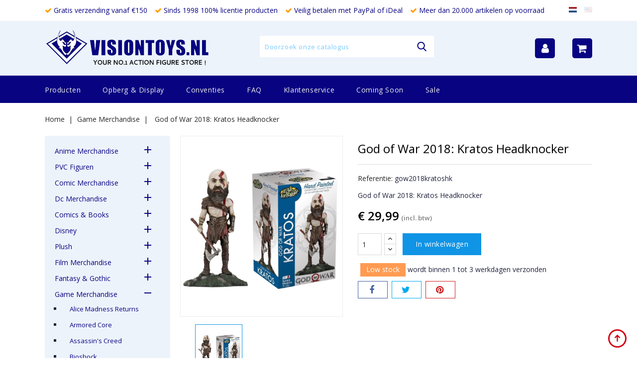

--- FILE ---
content_type: text/html; charset=utf-8
request_url: https://www.visiontoys.nl/nl/game-merchandise/7839-god-of-war-2018-kratos-headknocker.html
body_size: 37716
content:
<!doctype html>
<html lang="nl">

  <head>
    
      
<meta charset="utf-8">


<meta http-equiv="x-ua-compatible" content="ie=edge">



  <link rel="canonical" href="https://www.visiontoys.nl/nl/game-merchandise/7839-god-of-war-2018-kratos-headknocker.html">

  <title>God of War 2018: Kratos Headknocker - Visiontoys</title>
  <meta name="description" content="Find the Largest collection of movie merchandise and collectibles at Visiontoys your number one action figure store with over 20.000 items in-stock">
  <meta name="keywords" content="">
      
                  <link rel="alternate" href="https://www.visiontoys.nl/nl/game-merchandise/7839-god-of-war-2018-kratos-headknocker.html" hreflang="nl-nl">
                  <link rel="alternate" href="https://www.visiontoys.nl/en/game-merchandise/7839-god-of-war-2018-kratos-headknocker.html" hreflang="en-us">
        



<meta name="viewport" content="width=device-width, initial-scale=1">



<link rel="icon" type="image/vnd.microsoft.icon" href="/img/favicon.ico?1633985766">
<link rel="shortcut icon" type="image/x-icon" href="/img/favicon.ico?1633985766">


<!-- Codezeel added -->
<link href="//fonts.googleapis.com/css?family=Open+Sans:300,400,600" rel="stylesheet">


    <link rel="stylesheet" href="https://www.visiontoys.nl/themes/Wader/assets/cache/theme-6f1cfb84.css" type="text/css" media="all">




  

  <script type="text/javascript">
        var AdvancedEmailGuardData = {"meta":{"isGDPREnabled":false,"isLegacyOPCEnabled":false,"isLegacyMAModuleEnabled":false,"validationError":null},"settings":{"recaptcha":{"type":"v2_cbx","key":"6LcUgMMkAAAAAONMWB7aes1ckuI6mVNkheCcYNLd","forms":{"contact_us":{"size":"normal","align":"offset","offset":3},"register":{"size":"normal","align":"center","offset":1}},"language":"shop","theme":"light","position":"bottomright","hidden":false,"deferred":false}},"context":{"ps":{"v17":true,"v17pc":true,"v17ch":false,"v16":false,"v161":false,"v15":false},"languageCode":"nl","pageName":"product"},"trans":{"genericError":"Er is een fout opgetreden. Probeer het nog eens."}};
        var prestashop = {"cart":{"products":[],"totals":{"total":{"type":"total","label":"Totaal","amount":0,"value":"\u20ac\u00a00,00"},"total_including_tax":{"type":"total","label":"Totaal (incl. btw)","amount":0,"value":"\u20ac\u00a00,00"},"total_excluding_tax":{"type":"total","label":"Totaal (excl. btw)","amount":0,"value":"\u20ac\u00a00,00"}},"subtotals":{"products":{"type":"products","label":"Subtotaal","amount":0,"value":"\u20ac\u00a00,00"},"discounts":null,"shipping":{"type":"shipping","label":"Verzending","amount":0,"value":"Gratis"},"tax":null},"products_count":0,"summary_string":"0 artikelen","vouchers":{"allowed":1,"added":[]},"discounts":[],"minimalPurchase":0,"minimalPurchaseRequired":""},"currency":{"name":"Euro","iso_code":"EUR","iso_code_num":"978","sign":"\u20ac"},"customer":{"lastname":null,"firstname":null,"email":null,"birthday":null,"newsletter":null,"newsletter_date_add":null,"optin":null,"website":null,"company":null,"siret":null,"ape":null,"is_logged":false,"gender":{"type":null,"name":null},"addresses":[]},"language":{"name":"Nederlands (Dutch)","iso_code":"nl","locale":"nl-NL","language_code":"nl-nl","is_rtl":"0","date_format_lite":"d-m-Y","date_format_full":"d-m-Y H:i:s","id":1},"page":{"title":"","canonical":null,"meta":{"title":"God of War 2018: Kratos Headknocker","description":"Find the Largest collection of movie merchandise and collectibles at Visiontoys your number one action figure store with over 20.000 items in-stock","keywords":"","robots":"index"},"page_name":"product","body_classes":{"lang-nl":true,"lang-rtl":false,"country-NL":true,"currency-EUR":true,"layout-left-column":true,"page-product":true,"tax-display-enabled":true,"product-id-7839":true,"product-God of War 2018: Kratos Headknocker":true,"product-id-category-147":true,"product-id-manufacturer-20":true,"product-id-supplier-0":true,"product-available-for-order":true},"admin_notifications":[]},"shop":{"name":"Visiontoys","logo":"\/img\/visiontoys-logo-1614084280.jpg","stores_icon":"\/img\/logo_stores.png","favicon":"\/img\/favicon.ico"},"urls":{"base_url":"https:\/\/www.visiontoys.nl\/","current_url":"https:\/\/www.visiontoys.nl\/nl\/game-merchandise\/7839-god-of-war-2018-kratos-headknocker.html","shop_domain_url":"https:\/\/www.visiontoys.nl","img_ps_url":"https:\/\/www.visiontoys.nl\/img\/","img_cat_url":"https:\/\/www.visiontoys.nl\/img\/c\/","img_lang_url":"https:\/\/www.visiontoys.nl\/img\/l\/","img_prod_url":"https:\/\/www.visiontoys.nl\/img\/p\/","img_manu_url":"https:\/\/www.visiontoys.nl\/img\/m\/","img_sup_url":"https:\/\/www.visiontoys.nl\/img\/su\/","img_ship_url":"https:\/\/www.visiontoys.nl\/img\/s\/","img_store_url":"https:\/\/www.visiontoys.nl\/img\/st\/","img_col_url":"https:\/\/www.visiontoys.nl\/img\/co\/","img_url":"https:\/\/www.visiontoys.nl\/themes\/Wader\/assets\/img\/","css_url":"https:\/\/www.visiontoys.nl\/themes\/Wader\/assets\/css\/","js_url":"https:\/\/www.visiontoys.nl\/themes\/Wader\/assets\/js\/","pic_url":"https:\/\/www.visiontoys.nl\/upload\/","pages":{"address":"https:\/\/www.visiontoys.nl\/nl\/adres","addresses":"https:\/\/www.visiontoys.nl\/nl\/adressen","authentication":"https:\/\/www.visiontoys.nl\/nl\/aanmelden","cart":"https:\/\/www.visiontoys.nl\/nl\/winkelmandje","category":"https:\/\/www.visiontoys.nl\/nl\/index.php?controller=category","cms":"https:\/\/www.visiontoys.nl\/nl\/index.php?controller=cms","contact":"https:\/\/www.visiontoys.nl\/nl\/contact-opnemen","discount":"https:\/\/www.visiontoys.nl\/nl\/korting","guest_tracking":"https:\/\/www.visiontoys.nl\/nl\/bestelling-volgen-als-gast","history":"https:\/\/www.visiontoys.nl\/nl\/besteloverzicht","identity":"https:\/\/www.visiontoys.nl\/nl\/identiteit","index":"https:\/\/www.visiontoys.nl\/nl\/","my_account":"https:\/\/www.visiontoys.nl\/nl\/mijn-account","order_confirmation":"https:\/\/www.visiontoys.nl\/nl\/order-bevestiging","order_detail":"https:\/\/www.visiontoys.nl\/nl\/index.php?controller=order-detail","order_follow":"https:\/\/www.visiontoys.nl\/nl\/bestelling-volgen","order":"https:\/\/www.visiontoys.nl\/nl\/bestelling","order_return":"https:\/\/www.visiontoys.nl\/nl\/index.php?controller=order-return","order_slip":"https:\/\/www.visiontoys.nl\/nl\/bestel-bon","pagenotfound":"https:\/\/www.visiontoys.nl\/nl\/pagina-niet-gevonden","password":"https:\/\/www.visiontoys.nl\/nl\/wachtwoord-opvragen","pdf_invoice":"https:\/\/www.visiontoys.nl\/nl\/index.php?controller=pdf-invoice","pdf_order_return":"https:\/\/www.visiontoys.nl\/nl\/index.php?controller=pdf-order-return","pdf_order_slip":"https:\/\/www.visiontoys.nl\/nl\/index.php?controller=pdf-order-slip","prices_drop":"https:\/\/www.visiontoys.nl\/nl\/aanbiedingen","product":"https:\/\/www.visiontoys.nl\/nl\/index.php?controller=product","search":"https:\/\/www.visiontoys.nl\/nl\/zoeken","sitemap":"https:\/\/www.visiontoys.nl\/nl\/sitemap","stores":"https:\/\/www.visiontoys.nl\/nl\/winkels","supplier":"https:\/\/www.visiontoys.nl\/nl\/leverancier","register":"https:\/\/www.visiontoys.nl\/nl\/aanmelden?create_account=1","order_login":"https:\/\/www.visiontoys.nl\/nl\/bestelling?login=1"},"alternative_langs":{"nl-nl":"https:\/\/www.visiontoys.nl\/nl\/game-merchandise\/7839-god-of-war-2018-kratos-headknocker.html","en-us":"https:\/\/www.visiontoys.nl\/en\/game-merchandise\/7839-god-of-war-2018-kratos-headknocker.html"},"theme_assets":"\/themes\/Wader\/assets\/","actions":{"logout":"https:\/\/www.visiontoys.nl\/nl\/?mylogout="},"no_picture_image":{"bySize":{"cart_default":{"url":"https:\/\/www.visiontoys.nl\/img\/p\/nl-default-cart_default.jpg","width":85,"height":69},"small_default":{"url":"https:\/\/www.visiontoys.nl\/img\/p\/nl-default-small_default.jpg","width":85,"height":100},"home_default":{"url":"https:\/\/www.visiontoys.nl\/img\/p\/nl-default-home_default.jpg","width":305,"height":350},"medium_default":{"url":"https:\/\/www.visiontoys.nl\/img\/p\/nl-default-medium_default.jpg","width":355,"height":400},"large_default":{"url":"https:\/\/www.visiontoys.nl\/img\/p\/nl-default-large_default.jpg","width":900,"height":1000}},"small":{"url":"https:\/\/www.visiontoys.nl\/img\/p\/nl-default-cart_default.jpg","width":85,"height":69},"medium":{"url":"https:\/\/www.visiontoys.nl\/img\/p\/nl-default-home_default.jpg","width":305,"height":350},"large":{"url":"https:\/\/www.visiontoys.nl\/img\/p\/nl-default-large_default.jpg","width":900,"height":1000},"legend":""}},"configuration":{"display_taxes_label":true,"display_prices_tax_incl":true,"is_catalog":false,"show_prices":true,"opt_in":{"partner":false},"quantity_discount":{"type":"discount","label":"Korting"},"voucher_enabled":1,"return_enabled":0},"field_required":[],"breadcrumb":{"links":[{"title":"Home","url":"https:\/\/www.visiontoys.nl\/nl\/"},{"title":"Game Merchandise","url":"https:\/\/www.visiontoys.nl\/nl\/147-game-merchandise"},{"title":"God of War 2018: Kratos Headknocker","url":"https:\/\/www.visiontoys.nl\/nl\/game-merchandise\/7839-god-of-war-2018-kratos-headknocker.html"}],"count":3},"link":{"protocol_link":"https:\/\/","protocol_content":"https:\/\/"},"time":1763050515,"static_token":"8a9bcfba05aca4bb3cf6379c0a971005","token":"2c9c9962e895a720339392116bfc1545"};
      </script>



  
            <script type="text/javascript">
                RM_AJAX_URL = 'https://www.visiontoys.nl/nl/module/responsivemenu/ajaxssl';
                RM_SHOP_ID = 1;
                RM_HEADER_BAR = 1;
                RM_DISPLAY_SEARCH = 1;
                RM_USE_CLASSIC_BAR = 0;
                RM_CATEGORY_PATH = [2,147];
                RM_CATEGORY_HASH = '4f93c68ae0f22d063b74361b7c21f870';
                RM_CURRENT_CATEGORY = '';
                RM_CURRENT_CATEGORY_DISPLAYED = '147';
                RM_ID_LANG = '1';
                RM_PULL = 1;
            </script>




    
  <meta property="og:type" content="product">
  <meta property="og:url" content="https://www.visiontoys.nl/nl/game-merchandise/7839-god-of-war-2018-kratos-headknocker.html">
  <meta property="og:title" content="God of War 2018: Kratos Headknocker">
  <meta property="og:site_name" content="Visiontoys">
  <meta property="og:description" content="Find the Largest collection of movie merchandise and collectibles at Visiontoys your number one action figure store with over 20.000 items in-stock">
  <meta property="og:image" content="https://www.visiontoys.nl/8774-large_default/god-of-war-2018-kratos-headknocker.jpg">
  <meta property="product:pretax_price:amount" content="24.785124">
  <meta property="product:pretax_price:currency" content="EUR">
  <meta property="product:price:amount" content="29.99">
  <meta property="product:price:currency" content="EUR">
    <meta property="product:weight:value" content="1.000000">
  <meta property="product:weight:units" content="kg">
  
  </head>

  <body id="product" class="lang-nl country-nl currency-eur layout-left-column page-product tax-display-enabled product-id-7839 product-god-of-war-2018-kratos-headknocker product-id-category-147 product-id-manufacturer-20 product-id-supplier-0 product-available-for-order">

    
    	
    

    <main id="page">
      
              

      <header id="header">
        
          
  <div class="header-banner">
    
  </div>



<nav class="header-nav">
        <div class="page-container container">
					<div class="left-nav">
				
                <ul class="vinkjesheader">
                    <li><i class="fa fa-check"></i> Gratis verzending vanaf €150</li>
                    <li><i class="fa fa-check"></i> Sinds 1998 100% licentie producten</li>
                    <li><i class="fa fa-check"></i> Veilig betalen met PayPal of iDeal</li>
                    <li><i class="fa fa-check"></i> Meer dan 20.000 artikelen op voorraad</li>
                </ul>
			</div>
			
			<div class="right-nav">
				<div class="language-selector" id="language-selector" >
	<div class="language_block">
		<ul>
					<li  class="current" >
				<a href="https://www.visiontoys.nl/nl/game-merchandise/7839-god-of-war-2018-kratos-headknocker.html" class="language-item"><img class="lang-flag" src="https://www.visiontoys.nl/img/l/1.jpg"/></a>
			</li>
					<li >
				<a href="https://www.visiontoys.nl/en/game-merchandise/7839-god-of-war-2018-kratos-headknocker.html" class="language-item"><img class="lang-flag" src="https://www.visiontoys.nl/img/l/2.jpg"/></a>
			</li>
				</ul>
	</div>
</div>

			</div>
				
		      </div>
</nav>



	<div class="header-top">
	   <div class="page-container container">
			<div class="header_logo">
				<a href="https://www.visiontoys.nl/">
				<img class="logo img-responsive" src="/img/visiontoys-logo-1614084280.jpg" alt="Visiontoys">
				</a>
		   </div>
			<!-- Block search module TOP -->
<div id="search_widget" class="col-lg-4 col-md-5 col-sm-12 search-widget" data-search-controller-url="//www.visiontoys.nl/nl/zoeken">
	<span class="search_button"></span>
	<div class="search_toggle">
		<form method="get" action="//www.visiontoys.nl/nl/zoeken">
			<input type="hidden" name="controller" value="search">
			<input type="text" name="s" value="" placeholder="Doorzoek onze catalogus">
			<button type="submit">
			</button>
		</form>
	</div>
</div>
<!-- /Block search module TOP -->
<div id="desktop_cart">
  <div class="blockcart cart-preview inactive" data-refresh-url="//www.visiontoys.nl/nl/module/ps_shoppingcart/ajax">
    <div class="header blockcart-header dropdown js-dropdown">
		 
		<a class="shopping-cart" rel="nofollow" href="//www.visiontoys.nl/nl/winkelmandje?action=show" >
            
            <i class="fa fa-shopping-cart"></i>
            
		</a>
		 
		
	      </div>
  </div>
</div>
  <div class="user-info dropdown js-dropdown">
  	<span class="user-info-title expand-more _gray-darker" data-toggle="dropdown"><i class="fa fa-user"></i></span>
    <ul class="dropdown-menu">
	      <li>
	  <a
        class="dropdown-item"
		href="https://www.visiontoys.nl/nl/mijn-account"
        title="Aanloggen bij Uw klantenrekening"
        rel="nofollow"
      >
        <span>Inloggen</span>
      </a>
	  </li>
          <li>
        
      </li>
      <li>
        
      </li>
	</ul>
  </div>
	  </div>
   </div>						
	
		<div class="header-top-inner">
		  <div class="page-container container">
				


<div class="text-xs-left mobile hidden-lg-up mobile-menu">
	<div class="menu-icon">
		<div class="cat-title">Menu</div>		  
	</div>
	
	<div id="mobile_top_menu_wrapper" class="row hidden-lg-up">
		<div class="mobile-menu-inner">
			<div class="menu-icon">
				<div class="cat-title">Menu</div>		  
			</div>
			<div class="js-top-menu mobile" id="_mobile_main_menu"></div>
			<div class="js-top-menu mobile" id="_mobile_top_menu"></div>
		</div>
	</div>
</div>

 
<div class="menu col-lg-12 js-top-menu position-static hidden-md-down" id="_desktop_main_menu">
	
          <ul class="top-menu  container" id="top-menu" data-depth="0">
                    <li class="category" id="category-2">
                          <a
                class="dropdown-item"
                href="https://www.visiontoys.nl/nl/" data-depth="0"
                              >
                                                                      <span class="pull-xs-right hidden-lg-up">
                    <span data-target="#top_sub_menu_31812" data-toggle="collapse" class="navbar-toggler collapse-icons">
                      <i class="fa-icon add">&nbsp;</i>
                      <i class="fa-icon remove">&nbsp;</i>
                    </span>
                  </span>
                                Producten
              </a>
                            <div  class="popover sub-menu js-sub-menu collapse" id="top_sub_menu_31812">
                
          <ul class="top-menu  "  data-depth="1">
                    <li class="category" id="category-40">
                          <a
                class="dropdown-item dropdown-submenu"
                href="https://www.visiontoys.nl/nl/40-anime-merchandise" data-depth="1"
                              >
                                                                      <span class="pull-xs-right hidden-lg-up">
                    <span data-target="#top_sub_menu_6155" data-toggle="collapse" class="navbar-toggler collapse-icons">
                      <i class="fa-icon add">&nbsp;</i>
                      <i class="fa-icon remove">&nbsp;</i>
                    </span>
                  </span>
                                Anime Merchandise
              </a>
                            <div  class="collapse" id="top_sub_menu_6155">
                
          <ul class="top-menu  "  data-depth="2">
                    <li class="category" id="category-41">
                          <a
                class="dropdown-item"
                href="https://www.visiontoys.nl/nl/41-3d-animation" data-depth="2"
                              >
                                3D Animation
              </a>
                          </li>
                    <li class="category" id="category-42">
                          <a
                class="dropdown-item"
                href="https://www.visiontoys.nl/nl/42-ah-my-goddes" data-depth="2"
                              >
                                Ah! My Goddes
              </a>
                          </li>
                    <li class="category" id="category-43">
                          <a
                class="dropdown-item"
                href="https://www.visiontoys.nl/nl/43-appleseed" data-depth="2"
                              >
                                Appleseed
              </a>
                          </li>
                    <li class="category" id="category-44">
                          <a
                class="dropdown-item"
                href="https://www.visiontoys.nl/nl/44-berserk" data-depth="2"
                              >
                                Berserk
              </a>
                          </li>
                    <li class="category" id="category-45">
                          <a
                class="dropdown-item"
                href="https://www.visiontoys.nl/nl/45-black-lagoon-revy" data-depth="2"
                              >
                                Black Lagoon Revy
              </a>
                          </li>
                    <li class="category" id="category-46">
                          <a
                class="dropdown-item"
                href="https://www.visiontoys.nl/nl/46-bleach" data-depth="2"
                              >
                                Bleach
              </a>
                          </li>
                    <li class="category" id="category-47">
                          <a
                class="dropdown-item"
                href="https://www.visiontoys.nl/nl/47-death-note" data-depth="2"
                              >
                                Death Note
              </a>
                          </li>
                    <li class="category" id="category-48">
                          <a
                class="dropdown-item"
                href="https://www.visiontoys.nl/nl/48-devilman" data-depth="2"
                              >
                                Devilman
              </a>
                          </li>
                    <li class="category" id="category-49">
                          <a
                class="dropdown-item"
                href="https://www.visiontoys.nl/nl/49-evangelion" data-depth="2"
                              >
                                Evangelion
              </a>
                          </li>
                    <li class="category" id="category-50">
                          <a
                class="dropdown-item"
                href="https://www.visiontoys.nl/nl/50-ghost-in-the-shell" data-depth="2"
                              >
                                Ghost in the Shell
              </a>
                          </li>
                    <li class="category" id="category-51">
                          <a
                class="dropdown-item"
                href="https://www.visiontoys.nl/nl/51-gundam" data-depth="2"
                              >
                                                                      <span class="pull-xs-right hidden-lg-up">
                    <span data-target="#top_sub_menu_83595" data-toggle="collapse" class="navbar-toggler collapse-icons">
                      <i class="fa-icon add">&nbsp;</i>
                      <i class="fa-icon remove">&nbsp;</i>
                    </span>
                  </span>
                                Gundam
              </a>
                            <div  class="collapse" id="top_sub_menu_83595">
                
          <ul class="top-menu  "  data-depth="3">
                    <li class="category" id="category-52">
                          <a
                class="dropdown-item"
                href="https://www.visiontoys.nl/nl/52-model-kits" data-depth="3"
                              >
                                Model Kits
              </a>
                          </li>
                    <li class="category" id="category-53">
                          <a
                class="dropdown-item"
                href="https://www.visiontoys.nl/nl/53-gundam-overig" data-depth="3"
                              >
                                Gundam Overig
              </a>
                          </li>
              </ul>
    
              				  </div>
                          </li>
                    <li class="category" id="category-54">
                          <a
                class="dropdown-item"
                href="https://www.visiontoys.nl/nl/54-guyver" data-depth="2"
                              >
                                Guyver
              </a>
                          </li>
                    <li class="category" id="category-55">
                          <a
                class="dropdown-item"
                href="https://www.visiontoys.nl/nl/55-hello-kitty" data-depth="2"
                              >
                                Hello Kitty
              </a>
                          </li>
                    <li class="category" id="category-56">
                          <a
                class="dropdown-item"
                href="https://www.visiontoys.nl/nl/56-ikki-tousen" data-depth="2"
                              >
                                Ikki Tousen
              </a>
                          </li>
                    <li class="category" id="category-57">
                          <a
                class="dropdown-item"
                href="https://www.visiontoys.nl/nl/57-macross" data-depth="2"
                              >
                                                                      <span class="pull-xs-right hidden-lg-up">
                    <span data-target="#top_sub_menu_59427" data-toggle="collapse" class="navbar-toggler collapse-icons">
                      <i class="fa-icon add">&nbsp;</i>
                      <i class="fa-icon remove">&nbsp;</i>
                    </span>
                  </span>
                                Macross
              </a>
                            <div  class="collapse" id="top_sub_menu_59427">
                
          <ul class="top-menu  "  data-depth="3">
                    <li class="category" id="category-58">
                          <a
                class="dropdown-item"
                href="https://www.visiontoys.nl/nl/58-robotech" data-depth="3"
                              >
                                Robotech
              </a>
                          </li>
              </ul>
    
              				  </div>
                          </li>
                    <li class="category" id="category-59">
                          <a
                class="dropdown-item"
                href="https://www.visiontoys.nl/nl/59-naruto" data-depth="2"
                              >
                                Naruto
              </a>
                          </li>
                    <li class="category" id="category-60">
                          <a
                class="dropdown-item"
                href="https://www.visiontoys.nl/nl/60-one-piece" data-depth="2"
                              >
                                One Piece
              </a>
                          </li>
                    <li class="category" id="category-61">
                          <a
                class="dropdown-item"
                href="https://www.visiontoys.nl/nl/61-sailor-moon" data-depth="2"
                              >
                                Sailor Moon
              </a>
                          </li>
                    <li class="category" id="category-62">
                          <a
                class="dropdown-item"
                href="https://www.visiontoys.nl/nl/62-totoro" data-depth="2"
                              >
                                Totoro
              </a>
                          </li>
                    <li class="category" id="category-63">
                          <a
                class="dropdown-item"
                href="https://www.visiontoys.nl/nl/63-yu-gi-oh" data-depth="2"
                              >
                                yu-Gi-Oh
              </a>
                          </li>
                    <li class="category" id="category-64">
                          <a
                class="dropdown-item"
                href="https://www.visiontoys.nl/nl/64-anime-overig" data-depth="2"
                              >
                                Anime Overig
              </a>
                          </li>
                    <li class="category" id="category-428">
                          <a
                class="dropdown-item"
                href="https://www.visiontoys.nl/nl/428-pusheen" data-depth="2"
                              >
                                Pusheen
              </a>
                          </li>
              </ul>
    
              				  </div>
                          </li>
                    <li class="category" id="category-335">
                          <a
                class="dropdown-item dropdown-submenu"
                href="https://www.visiontoys.nl/nl/335-pvc-figuren" data-depth="1"
                              >
                                                                      <span class="pull-xs-right hidden-lg-up">
                    <span data-target="#top_sub_menu_5637" data-toggle="collapse" class="navbar-toggler collapse-icons">
                      <i class="fa-icon add">&nbsp;</i>
                      <i class="fa-icon remove">&nbsp;</i>
                    </span>
                  </span>
                                PVC Figuren
              </a>
                            <div  class="collapse" id="top_sub_menu_5637">
                
          <ul class="top-menu  "  data-depth="2">
                    <li class="category" id="category-336">
                          <a
                class="dropdown-item"
                href="https://www.visiontoys.nl/nl/336-batman" data-depth="2"
                              >
                                Batman
              </a>
                          </li>
                    <li class="category" id="category-337">
                          <a
                class="dropdown-item"
                href="https://www.visiontoys.nl/nl/337-mickey-mouse-clubhouse" data-depth="2"
                              >
                                Mickey Mouse Clubhouse
              </a>
                          </li>
                    <li class="category" id="category-338">
                          <a
                class="dropdown-item"
                href="https://www.visiontoys.nl/nl/338-ghostbusters" data-depth="2"
                              >
                                Ghostbusters
              </a>
                          </li>
                    <li class="category" id="category-339">
                          <a
                class="dropdown-item"
                href="https://www.visiontoys.nl/nl/339-snorkels" data-depth="2"
                              >
                                Snorkels
              </a>
                          </li>
                    <li class="category" id="category-340">
                          <a
                class="dropdown-item"
                href="https://www.visiontoys.nl/nl/340-alfred-j-kwak" data-depth="2"
                              >
                                Alfred j. Kwak
              </a>
                          </li>
                    <li class="category" id="category-341">
                          <a
                class="dropdown-item"
                href="https://www.visiontoys.nl/nl/341-toy-story" data-depth="2"
                              >
                                Toy Story
              </a>
                          </li>
                    <li class="category" id="category-342">
                          <a
                class="dropdown-item"
                href="https://www.visiontoys.nl/nl/342-superman" data-depth="2"
                              >
                                Superman
              </a>
                          </li>
                    <li class="category" id="category-343">
                          <a
                class="dropdown-item"
                href="https://www.visiontoys.nl/nl/343-michelin" data-depth="2"
                              >
                                Michelin
              </a>
                          </li>
                    <li class="category" id="category-344">
                          <a
                class="dropdown-item"
                href="https://www.visiontoys.nl/nl/344-pvc-figuren-overig" data-depth="2"
                              >
                                Pvc Figuren overig
              </a>
                          </li>
              </ul>
    
              				  </div>
                          </li>
                    <li class="category" id="category-65">
                          <a
                class="dropdown-item dropdown-submenu"
                href="https://www.visiontoys.nl/nl/65-comic-merchandise" data-depth="1"
                              >
                                                                      <span class="pull-xs-right hidden-lg-up">
                    <span data-target="#top_sub_menu_6781" data-toggle="collapse" class="navbar-toggler collapse-icons">
                      <i class="fa-icon add">&nbsp;</i>
                      <i class="fa-icon remove">&nbsp;</i>
                    </span>
                  </span>
                                Comic Merchandise
              </a>
                            <div  class="collapse" id="top_sub_menu_6781">
                
          <ul class="top-menu  "  data-depth="2">
                    <li class="category" id="category-66">
                          <a
                class="dropdown-item"
                href="https://www.visiontoys.nl/nl/66-asterix" data-depth="2"
                              >
                                Asterix
              </a>
                          </li>
                    <li class="category" id="category-67">
                          <a
                class="dropdown-item"
                href="https://www.visiontoys.nl/nl/67-axe-cop" data-depth="2"
                              >
                                Axe Cop
              </a>
                          </li>
                    <li class="category" id="category-68">
                          <a
                class="dropdown-item"
                href="https://www.visiontoys.nl/nl/68-danger-girl" data-depth="2"
                              >
                                Danger Girl
              </a>
                          </li>
                    <li class="category" id="category-69">
                          <a
                class="dropdown-item"
                href="https://www.visiontoys.nl/nl/69-guust" data-depth="2"
                              >
                                Guust
              </a>
                          </li>
                    <li class="category" id="category-70">
                          <a
                class="dropdown-item"
                href="https://www.visiontoys.nl/nl/70-hellboy" data-depth="2"
                              >
                                Hellboy
              </a>
                          </li>
                    <li class="category" id="category-71">
                          <a
                class="dropdown-item"
                href="https://www.visiontoys.nl/nl/71-marsupilami" data-depth="2"
                              >
                                Marsupilami
              </a>
                          </li>
                    <li class="category" id="category-72">
                          <a
                class="dropdown-item"
                href="https://www.visiontoys.nl/nl/72-spawn" data-depth="2"
                              >
                                Spawn
              </a>
                          </li>
                    <li class="category" id="category-73">
                          <a
                class="dropdown-item"
                href="https://www.visiontoys.nl/nl/73-witchblade" data-depth="2"
                              >
                                Witchblade
              </a>
                          </li>
                    <li class="category" id="category-377">
                          <a
                class="dropdown-item"
                href="https://www.visiontoys.nl/nl/377-tin-tin-kuifje" data-depth="2"
                              >
                                Tin Tin Kuifje
              </a>
                          </li>
                    <li class="category" id="category-381">
                          <a
                class="dropdown-item"
                href="https://www.visiontoys.nl/nl/381-comic-overig" data-depth="2"
                              >
                                Comic  Overig
              </a>
                          </li>
                    <li class="category" id="category-405">
                          <a
                class="dropdown-item"
                href="https://www.visiontoys.nl/nl/405-lady-death" data-depth="2"
                              >
                                Lady Death
              </a>
                          </li>
                    <li class="category" id="category-453">
                          <a
                class="dropdown-item"
                href="https://www.visiontoys.nl/nl/453-madballs" data-depth="2"
                              >
                                Madballs
              </a>
                          </li>
              </ul>
    
              				  </div>
                          </li>
                    <li class="category" id="category-74">
                          <a
                class="dropdown-item dropdown-submenu"
                href="https://www.visiontoys.nl/nl/74-dc-merchandise" data-depth="1"
                              >
                                                                      <span class="pull-xs-right hidden-lg-up">
                    <span data-target="#top_sub_menu_90321" data-toggle="collapse" class="navbar-toggler collapse-icons">
                      <i class="fa-icon add">&nbsp;</i>
                      <i class="fa-icon remove">&nbsp;</i>
                    </span>
                  </span>
                                Dc Merchandise
              </a>
                            <div  class="collapse" id="top_sub_menu_90321">
                
          <ul class="top-menu  "  data-depth="2">
                    <li class="category" id="category-75">
                          <a
                class="dropdown-item"
                href="https://www.visiontoys.nl/nl/75-batman" data-depth="2"
                              >
                                                                      <span class="pull-xs-right hidden-lg-up">
                    <span data-target="#top_sub_menu_14533" data-toggle="collapse" class="navbar-toggler collapse-icons">
                      <i class="fa-icon add">&nbsp;</i>
                      <i class="fa-icon remove">&nbsp;</i>
                    </span>
                  </span>
                                Batman
              </a>
                            <div  class="collapse" id="top_sub_menu_14533">
                
          <ul class="top-menu  "  data-depth="3">
                    <li class="category" id="category-76">
                          <a
                class="dropdown-item"
                href="https://www.visiontoys.nl/nl/76-batman-1966" data-depth="3"
                              >
                                Batman 1966
              </a>
                          </li>
                    <li class="category" id="category-77">
                          <a
                class="dropdown-item"
                href="https://www.visiontoys.nl/nl/77-batman-1989" data-depth="3"
                              >
                                Batman 1989
              </a>
                          </li>
                    <li class="category" id="category-78">
                          <a
                class="dropdown-item"
                href="https://www.visiontoys.nl/nl/78-batman-animated" data-depth="3"
                              >
                                Batman Animated
              </a>
                          </li>
                    <li class="category" id="category-79">
                          <a
                class="dropdown-item"
                href="https://www.visiontoys.nl/nl/79-batman-forever" data-depth="3"
                              >
                                Batman Forever
              </a>
                          </li>
                    <li class="category" id="category-80">
                          <a
                class="dropdown-item"
                href="https://www.visiontoys.nl/nl/80-batman-robin" data-depth="3"
                              >
                                Batman &amp; Robin
              </a>
                          </li>
                    <li class="category" id="category-81">
                          <a
                class="dropdown-item"
                href="https://www.visiontoys.nl/nl/81-batman-dark-knight" data-depth="3"
                              >
                                Batman Dark Knight
              </a>
                          </li>
                    <li class="category" id="category-391">
                          <a
                class="dropdown-item"
                href="https://www.visiontoys.nl/nl/391-batman-arkham" data-depth="3"
                              >
                                Batman Arkham
              </a>
                          </li>
                    <li class="category" id="category-392">
                          <a
                class="dropdown-item"
                href="https://www.visiontoys.nl/nl/392-batman-overig" data-depth="3"
                              >
                                Batman Overig
              </a>
                          </li>
                    <li class="category" id="category-395">
                          <a
                class="dropdown-item"
                href="https://www.visiontoys.nl/nl/395-batman-beyond" data-depth="3"
                              >
                                Batman Beyond
              </a>
                          </li>
              </ul>
    
              				  </div>
                          </li>
                    <li class="category" id="category-82">
                          <a
                class="dropdown-item"
                href="https://www.visiontoys.nl/nl/82-superman" data-depth="2"
                              >
                                Superman
              </a>
                          </li>
                    <li class="category" id="category-83">
                          <a
                class="dropdown-item"
                href="https://www.visiontoys.nl/nl/83-dc-overig" data-depth="2"
                              >
                                DC Overig
              </a>
                          </li>
                    <li class="category" id="category-382">
                          <a
                class="dropdown-item"
                href="https://www.visiontoys.nl/nl/382-arrow" data-depth="2"
                              >
                                Arrow
              </a>
                          </li>
                    <li class="category" id="category-412">
                          <a
                class="dropdown-item"
                href="https://www.visiontoys.nl/nl/412-batman-vs-superman" data-depth="2"
                              >
                                Batman vs Superman
              </a>
                          </li>
                    <li class="category" id="category-421">
                          <a
                class="dropdown-item"
                href="https://www.visiontoys.nl/nl/421-gotham" data-depth="2"
                              >
                                Gotham
              </a>
                          </li>
                    <li class="category" id="category-432">
                          <a
                class="dropdown-item"
                href="https://www.visiontoys.nl/nl/432-justice-league" data-depth="2"
                              >
                                Justice League
              </a>
                          </li>
                    <li class="category" id="category-452">
                          <a
                class="dropdown-item"
                href="https://www.visiontoys.nl/nl/452-the-flash" data-depth="2"
                              >
                                The Flash
              </a>
                          </li>
              </ul>
    
              				  </div>
                          </li>
                    <li class="category" id="category-346">
                          <a
                class="dropdown-item dropdown-submenu"
                href="https://www.visiontoys.nl/nl/346-comics-books" data-depth="1"
                              >
                                                                      <span class="pull-xs-right hidden-lg-up">
                    <span data-target="#top_sub_menu_19720" data-toggle="collapse" class="navbar-toggler collapse-icons">
                      <i class="fa-icon add">&nbsp;</i>
                      <i class="fa-icon remove">&nbsp;</i>
                    </span>
                  </span>
                                Comics &amp; Books
              </a>
                            <div  class="collapse" id="top_sub_menu_19720">
                
          <ul class="top-menu  "  data-depth="2">
                    <li class="category" id="category-347">
                          <a
                class="dropdown-item"
                href="https://www.visiontoys.nl/nl/347-dark-horse-comics" data-depth="2"
                              >
                                Dark Horse Comics
              </a>
                          </li>
                    <li class="category" id="category-348">
                          <a
                class="dropdown-item"
                href="https://www.visiontoys.nl/nl/348-dc-comics" data-depth="2"
                              >
                                Dc Comics
              </a>
                          </li>
                    <li class="category" id="category-349">
                          <a
                class="dropdown-item"
                href="https://www.visiontoys.nl/nl/349-dynamite-comics" data-depth="2"
                              >
                                Dynamite Comics
              </a>
                          </li>
                    <li class="category" id="category-350">
                          <a
                class="dropdown-item"
                href="https://www.visiontoys.nl/nl/350-idw-publishing" data-depth="2"
                              >
                                IDW Publishing
              </a>
                          </li>
                    <li class="category" id="category-351">
                          <a
                class="dropdown-item"
                href="https://www.visiontoys.nl/nl/351-image-comics" data-depth="2"
                              >
                                Image Comics
              </a>
                          </li>
                    <li class="category" id="category-352">
                          <a
                class="dropdown-item"
                href="https://www.visiontoys.nl/nl/352-marvel-comics" data-depth="2"
                              >
                                Marvel Comics
              </a>
                          </li>
                    <li class="category" id="category-353">
                          <a
                class="dropdown-item"
                href="https://www.visiontoys.nl/nl/353-comics-overig" data-depth="2"
                              >
                                Comics Overig
              </a>
                          </li>
              </ul>
    
              				  </div>
                          </li>
                    <li class="category" id="category-84">
                          <a
                class="dropdown-item dropdown-submenu"
                href="https://www.visiontoys.nl/nl/84-disney" data-depth="1"
                              >
                                                                      <span class="pull-xs-right hidden-lg-up">
                    <span data-target="#top_sub_menu_13888" data-toggle="collapse" class="navbar-toggler collapse-icons">
                      <i class="fa-icon add">&nbsp;</i>
                      <i class="fa-icon remove">&nbsp;</i>
                    </span>
                  </span>
                                Disney
              </a>
                            <div  class="collapse" id="top_sub_menu_13888">
                
          <ul class="top-menu  "  data-depth="2">
                    <li class="category" id="category-85">
                          <a
                class="dropdown-item"
                href="https://www.visiontoys.nl/nl/85-a-bugs-life" data-depth="2"
                              >
                                A Bugs Life
              </a>
                          </li>
                    <li class="category" id="category-86">
                          <a
                class="dropdown-item"
                href="https://www.visiontoys.nl/nl/86-belle-het-beest" data-depth="2"
                              >
                                Belle &amp; het Beest
              </a>
                          </li>
                    <li class="category" id="category-87">
                          <a
                class="dropdown-item"
                href="https://www.visiontoys.nl/nl/87-cars" data-depth="2"
                              >
                                Cars
              </a>
                          </li>
                    <li class="category" id="category-88">
                          <a
                class="dropdown-item"
                href="https://www.visiontoys.nl/nl/88-donald-duck" data-depth="2"
                              >
                                Donald Duck
              </a>
                          </li>
                    <li class="category" id="category-89">
                          <a
                class="dropdown-item"
                href="https://www.visiontoys.nl/nl/89-finding-nemo" data-depth="2"
                              >
                                Finding Nemo
              </a>
                          </li>
                    <li class="category" id="category-90">
                          <a
                class="dropdown-item"
                href="https://www.visiontoys.nl/nl/90-lilo-stitch" data-depth="2"
                              >
                                Lilo &amp; Stitch
              </a>
                          </li>
                    <li class="category" id="category-91">
                          <a
                class="dropdown-item"
                href="https://www.visiontoys.nl/nl/91-lion-king" data-depth="2"
                              >
                                Lion King
              </a>
                          </li>
                    <li class="category" id="category-92">
                          <a
                class="dropdown-item"
                href="https://www.visiontoys.nl/nl/92-mickey-mouse" data-depth="2"
                              >
                                Mickey Mouse
              </a>
                          </li>
                    <li class="category" id="category-93">
                          <a
                class="dropdown-item"
                href="https://www.visiontoys.nl/nl/93-monsters-inc" data-depth="2"
                              >
                                Monsters inc.
              </a>
                          </li>
                    <li class="category" id="category-94">
                          <a
                class="dropdown-item"
                href="https://www.visiontoys.nl/nl/94-ratatouille" data-depth="2"
                              >
                                Ratatouille
              </a>
                          </li>
                    <li class="category" id="category-95">
                          <a
                class="dropdown-item"
                href="https://www.visiontoys.nl/nl/95-sneeuwwitje" data-depth="2"
                              >
                                Sneeuwwitje
              </a>
                          </li>
                    <li class="category" id="category-96">
                          <a
                class="dropdown-item"
                href="https://www.visiontoys.nl/nl/96-toy-story" data-depth="2"
                              >
                                Toy Story
              </a>
                          </li>
                    <li class="category" id="category-97">
                          <a
                class="dropdown-item"
                href="https://www.visiontoys.nl/nl/97-wall-e" data-depth="2"
                              >
                                Wall-E
              </a>
                          </li>
                    <li class="category" id="category-98">
                          <a
                class="dropdown-item"
                href="https://www.visiontoys.nl/nl/98-winnie-the-pooh" data-depth="2"
                              >
                                Winnie the Pooh
              </a>
                          </li>
                    <li class="category" id="category-99">
                          <a
                class="dropdown-item"
                href="https://www.visiontoys.nl/nl/99-disney-overig" data-depth="2"
                              >
                                Disney Overig
              </a>
                          </li>
                    <li class="category" id="category-365">
                          <a
                class="dropdown-item"
                href="https://www.visiontoys.nl/nl/365-frozen" data-depth="2"
                              >
                                Frozen
              </a>
                          </li>
                    <li class="category" id="category-366">
                          <a
                class="dropdown-item"
                href="https://www.visiontoys.nl/nl/366-prinses-sofia" data-depth="2"
                              >
                                Prinses Sofia
              </a>
                          </li>
                    <li class="category" id="category-371">
                          <a
                class="dropdown-item"
                href="https://www.visiontoys.nl/nl/371-the-little-mermaid" data-depth="2"
                              >
                                The Little Mermaid
              </a>
                          </li>
                    <li class="category" id="category-372">
                          <a
                class="dropdown-item"
                href="https://www.visiontoys.nl/nl/372-up" data-depth="2"
                              >
                                Up
              </a>
                          </li>
                    <li class="category" id="category-379">
                          <a
                class="dropdown-item"
                href="https://www.visiontoys.nl/nl/379-big-hero-6" data-depth="2"
                              >
                                Big Hero 6
              </a>
                          </li>
                    <li class="category" id="category-404">
                          <a
                class="dropdown-item"
                href="https://www.visiontoys.nl/nl/404-atlantis" data-depth="2"
                              >
                                Atlantis
              </a>
                          </li>
                    <li class="category" id="category-410">
                          <a
                class="dropdown-item"
                href="https://www.visiontoys.nl/nl/410-jungle-junction" data-depth="2"
                              >
                                Jungle Junction
              </a>
                          </li>
                    <li class="category" id="category-415">
                          <a
                class="dropdown-item"
                href="https://www.visiontoys.nl/nl/415-disney-junior" data-depth="2"
                              >
                                Disney Junior
              </a>
                          </li>
              </ul>
    
              				  </div>
                          </li>
                    <li class="category" id="category-354">
                          <a
                class="dropdown-item dropdown-submenu"
                href="https://www.visiontoys.nl/nl/354-plush" data-depth="1"
                              >
                                                                      <span class="pull-xs-right hidden-lg-up">
                    <span data-target="#top_sub_menu_71604" data-toggle="collapse" class="navbar-toggler collapse-icons">
                      <i class="fa-icon add">&nbsp;</i>
                      <i class="fa-icon remove">&nbsp;</i>
                    </span>
                  </span>
                                Plush
              </a>
                            <div  class="collapse" id="top_sub_menu_71604">
                
          <ul class="top-menu  "  data-depth="2">
                    <li class="category" id="category-355">
                          <a
                class="dropdown-item"
                href="https://www.visiontoys.nl/nl/355-pokemon" data-depth="2"
                              >
                                Pokemon
              </a>
                          </li>
                    <li class="category" id="category-356">
                          <a
                class="dropdown-item"
                href="https://www.visiontoys.nl/nl/356-nintendo" data-depth="2"
                              >
                                Nintendo
              </a>
                          </li>
                    <li class="category" id="category-357">
                          <a
                class="dropdown-item"
                href="https://www.visiontoys.nl/nl/357-plush-overig" data-depth="2"
                              >
                                Plush Overig
              </a>
                          </li>
              </ul>
    
              				  </div>
                          </li>
                    <li class="category" id="category-100">
                          <a
                class="dropdown-item dropdown-submenu"
                href="https://www.visiontoys.nl/nl/100-film-merchandise" data-depth="1"
                              >
                                                                      <span class="pull-xs-right hidden-lg-up">
                    <span data-target="#top_sub_menu_45099" data-toggle="collapse" class="navbar-toggler collapse-icons">
                      <i class="fa-icon add">&nbsp;</i>
                      <i class="fa-icon remove">&nbsp;</i>
                    </span>
                  </span>
                                Film Merchandise
              </a>
                            <div  class="collapse" id="top_sub_menu_45099">
                
          <ul class="top-menu  "  data-depth="2">
                    <li class="category" id="category-101">
                          <a
                class="dropdown-item"
                href="https://www.visiontoys.nl/nl/101-alien" data-depth="2"
                              >
                                Alien
              </a>
                          </li>
                    <li class="category" id="category-102">
                          <a
                class="dropdown-item"
                href="https://www.visiontoys.nl/nl/102-austin-powers" data-depth="2"
                              >
                                Austin Powers
              </a>
                          </li>
                    <li class="category" id="category-103">
                          <a
                class="dropdown-item"
                href="https://www.visiontoys.nl/nl/103-avatar" data-depth="2"
                              >
                                Avatar
              </a>
                          </li>
                    <li class="category" id="category-104">
                          <a
                class="dropdown-item"
                href="https://www.visiontoys.nl/nl/104-back-to-the-future" data-depth="2"
                              >
                                Back to the Future
              </a>
                          </li>
                    <li class="category" id="category-105">
                          <a
                class="dropdown-item"
                href="https://www.visiontoys.nl/nl/105-corpse-bride" data-depth="2"
                              >
                                Corpse Bride
              </a>
                          </li>
                    <li class="category" id="category-106">
                          <a
                class="dropdown-item"
                href="https://www.visiontoys.nl/nl/106-et" data-depth="2"
                              >
                                E.T.
              </a>
                          </li>
                    <li class="category" id="category-107">
                          <a
                class="dropdown-item"
                href="https://www.visiontoys.nl/nl/107-frankenweenie" data-depth="2"
                              >
                                Frankenweenie
              </a>
                          </li>
                    <li class="category" id="category-108">
                          <a
                class="dropdown-item"
                href="https://www.visiontoys.nl/nl/108-ghostbusters" data-depth="2"
                              >
                                Ghostbusters
              </a>
                          </li>
                    <li class="category" id="category-109">
                          <a
                class="dropdown-item"
                href="https://www.visiontoys.nl/nl/109-gremlins" data-depth="2"
                              >
                                Gremlins
              </a>
                          </li>
                    <li class="category" id="category-110">
                          <a
                class="dropdown-item"
                href="https://www.visiontoys.nl/nl/110-godzilla" data-depth="2"
                              >
                                Godzilla
              </a>
                          </li>
                    <li class="category" id="category-111">
                          <a
                class="dropdown-item"
                href="https://www.visiontoys.nl/nl/111-harry-potter" data-depth="2"
                              >
                                Harry Potter
              </a>
                          </li>
                    <li class="category" id="category-112">
                          <a
                class="dropdown-item"
                href="https://www.visiontoys.nl/nl/112-ice-age" data-depth="2"
                              >
                                Ice Age
              </a>
                          </li>
                    <li class="category" id="category-113">
                          <a
                class="dropdown-item"
                href="https://www.visiontoys.nl/nl/113-indiana-jones" data-depth="2"
                              >
                                Indiana Jones
              </a>
                          </li>
                    <li class="category" id="category-114">
                          <a
                class="dropdown-item"
                href="https://www.visiontoys.nl/nl/114-james-bond" data-depth="2"
                              >
                                James Bond
              </a>
                          </li>
                    <li class="category" id="category-115">
                          <a
                class="dropdown-item"
                href="https://www.visiontoys.nl/nl/115-jay-silent-bob" data-depth="2"
                              >
                                Jay &amp; Silent Bob
              </a>
                          </li>
                    <li class="category" id="category-116">
                          <a
                class="dropdown-item"
                href="https://www.visiontoys.nl/nl/116-jurassic-park" data-depth="2"
                              >
                                Jurassic Park
              </a>
                          </li>
                    <li class="category" id="category-117">
                          <a
                class="dropdown-item"
                href="https://www.visiontoys.nl/nl/117-king-kong" data-depth="2"
                              >
                                King Kong
              </a>
                          </li>
                    <li class="category" id="category-118">
                          <a
                class="dropdown-item"
                href="https://www.visiontoys.nl/nl/118-lord-of-the-rings" data-depth="2"
                              >
                                Lord of the Rings
              </a>
                          </li>
                    <li class="category" id="category-119">
                          <a
                class="dropdown-item"
                href="https://www.visiontoys.nl/nl/119-men-in-black" data-depth="2"
                              >
                                Men in Black
              </a>
                          </li>
                    <li class="category" id="category-375">
                          <a
                class="dropdown-item"
                href="https://www.visiontoys.nl/nl/375-kick-ass" data-depth="2"
                              >
                                Kick-Ass
              </a>
                          </li>
                    <li class="category" id="category-120">
                          <a
                class="dropdown-item"
                href="https://www.visiontoys.nl/nl/120-monsters-vs-aliens" data-depth="2"
                              >
                                Monsters vs Aliens
              </a>
                          </li>
                    <li class="category" id="category-376">
                          <a
                class="dropdown-item"
                href="https://www.visiontoys.nl/nl/376-300" data-depth="2"
                              >
                                300
              </a>
                          </li>
                    <li class="category" id="category-121">
                          <a
                class="dropdown-item"
                href="https://www.visiontoys.nl/nl/121-nightmare-before-christmas" data-depth="2"
                              >
                                Nightmare before Christmas
              </a>
                          </li>
                    <li class="category" id="category-122">
                          <a
                class="dropdown-item"
                href="https://www.visiontoys.nl/nl/122-pacific-rim" data-depth="2"
                              >
                                Pacific Rim
              </a>
                          </li>
                    <li class="category" id="category-123">
                          <a
                class="dropdown-item"
                href="https://www.visiontoys.nl/nl/123-pirates-of-the-carib" data-depth="2"
                              >
                                Pirates of the Carib
              </a>
                          </li>
                    <li class="category" id="category-124">
                          <a
                class="dropdown-item"
                href="https://www.visiontoys.nl/nl/124-planet-of-the-apes" data-depth="2"
                              >
                                Planet of the Apes
              </a>
                          </li>
                    <li class="category" id="category-380">
                          <a
                class="dropdown-item"
                href="https://www.visiontoys.nl/nl/380-jaws" data-depth="2"
                              >
                                Jaws
              </a>
                          </li>
                    <li class="category" id="category-125">
                          <a
                class="dropdown-item"
                href="https://www.visiontoys.nl/nl/125-predator" data-depth="2"
                              >
                                Predator
              </a>
                          </li>
                    <li class="category" id="category-126">
                          <a
                class="dropdown-item"
                href="https://www.visiontoys.nl/nl/126-pulp-fiction" data-depth="2"
                              >
                                Pulp Fiction
              </a>
                          </li>
                    <li class="category" id="category-127">
                          <a
                class="dropdown-item"
                href="https://www.visiontoys.nl/nl/127-rambo" data-depth="2"
                              >
                                Rambo
              </a>
                          </li>
                    <li class="category" id="category-128">
                          <a
                class="dropdown-item"
                href="https://www.visiontoys.nl/nl/128-robocop" data-depth="2"
                              >
                                Robocop
              </a>
                          </li>
                    <li class="category" id="category-129">
                          <a
                class="dropdown-item"
                href="https://www.visiontoys.nl/nl/129-robots" data-depth="2"
                              >
                                Robots
              </a>
                          </li>
                    <li class="category" id="category-130">
                          <a
                class="dropdown-item"
                href="https://www.visiontoys.nl/nl/130-rocky" data-depth="2"
                              >
                                Rocky
              </a>
                          </li>
                    <li class="category" id="category-386">
                          <a
                class="dropdown-item"
                href="https://www.visiontoys.nl/nl/386-chicken-run" data-depth="2"
                              >
                                Chicken Run
              </a>
                          </li>
                    <li class="category" id="category-131">
                          <a
                class="dropdown-item"
                href="https://www.visiontoys.nl/nl/131-shrek" data-depth="2"
                              >
                                Shrek
              </a>
                          </li>
                    <li class="category" id="category-387">
                          <a
                class="dropdown-item"
                href="https://www.visiontoys.nl/nl/387-narnia" data-depth="2"
                              >
                                Narnia
              </a>
                          </li>
                    <li class="category" id="category-132">
                          <a
                class="dropdown-item"
                href="https://www.visiontoys.nl/nl/132-sin-city" data-depth="2"
                              >
                                Sin City
              </a>
                          </li>
                    <li class="category" id="category-133">
                          <a
                class="dropdown-item"
                href="https://www.visiontoys.nl/nl/133-small-soldiers" data-depth="2"
                              >
                                Small Soldiers
              </a>
                          </li>
                    <li class="category" id="category-134">
                          <a
                class="dropdown-item"
                href="https://www.visiontoys.nl/nl/134-ted" data-depth="2"
                              >
                                Ted
              </a>
                          </li>
                    <li class="category" id="category-135">
                          <a
                class="dropdown-item"
                href="https://www.visiontoys.nl/nl/135-the-crow" data-depth="2"
                              >
                                The Crow
              </a>
                          </li>
                    <li class="category" id="category-136">
                          <a
                class="dropdown-item"
                href="https://www.visiontoys.nl/nl/136-the-expendables" data-depth="2"
                              >
                                The Expendables
              </a>
                          </li>
                    <li class="category" id="category-137">
                          <a
                class="dropdown-item"
                href="https://www.visiontoys.nl/nl/137-the-hobbit" data-depth="2"
                              >
                                The Hobbit
              </a>
                          </li>
                    <li class="category" id="category-138">
                          <a
                class="dropdown-item"
                href="https://www.visiontoys.nl/nl/138-the-hunger-games" data-depth="2"
                              >
                                The Hunger Games
              </a>
                          </li>
                    <li class="category" id="category-139">
                          <a
                class="dropdown-item"
                href="https://www.visiontoys.nl/nl/139-the-lone-ranger" data-depth="2"
                              >
                                The Lone Ranger
              </a>
                          </li>
                    <li class="category" id="category-140">
                          <a
                class="dropdown-item"
                href="https://www.visiontoys.nl/nl/140-the-terminator" data-depth="2"
                              >
                                The Terminator
              </a>
                          </li>
                    <li class="category" id="category-396">
                          <a
                class="dropdown-item"
                href="https://www.visiontoys.nl/nl/396-scarface" data-depth="2"
                              >
                                Scarface
              </a>
                          </li>
                    <li class="category" id="category-141">
                          <a
                class="dropdown-item"
                href="https://www.visiontoys.nl/nl/141-tron" data-depth="2"
                              >
                                Tron
              </a>
                          </li>
                    <li class="category" id="category-397">
                          <a
                class="dropdown-item"
                href="https://www.visiontoys.nl/nl/397-karate-kid" data-depth="2"
                              >
                                Karate Kid
              </a>
                          </li>
                    <li class="category" id="category-142">
                          <a
                class="dropdown-item"
                href="https://www.visiontoys.nl/nl/142-twilight" data-depth="2"
                              >
                                Twilight
              </a>
                          </li>
                    <li class="category" id="category-143">
                          <a
                class="dropdown-item"
                href="https://www.visiontoys.nl/nl/143-universal-monsters" data-depth="2"
                              >
                                Universal Monsters
              </a>
                          </li>
                    <li class="category" id="category-144">
                          <a
                class="dropdown-item"
                href="https://www.visiontoys.nl/nl/144-wallace-gromit" data-depth="2"
                              >
                                Wallace &amp; Gromit
              </a>
                          </li>
                    <li class="category" id="category-145">
                          <a
                class="dropdown-item"
                href="https://www.visiontoys.nl/nl/145-zorro" data-depth="2"
                              >
                                Zorro
              </a>
                          </li>
                    <li class="category" id="category-146">
                          <a
                class="dropdown-item"
                href="https://www.visiontoys.nl/nl/146-movie-merchandise-overig" data-depth="2"
                              >
                                Movie Merchandise Overig
              </a>
                          </li>
                    <li class="category" id="category-423">
                          <a
                class="dropdown-item"
                href="https://www.visiontoys.nl/nl/423-the-dark-crystal" data-depth="2"
                              >
                                The Dark Crystal
              </a>
                          </li>
              </ul>
    
              				  </div>
                          </li>
                    <li class="category" id="category-358">
                          <a
                class="dropdown-item dropdown-submenu"
                href="https://www.visiontoys.nl/nl/358-fantasy-gothic" data-depth="1"
                              >
                                                                      <span class="pull-xs-right hidden-lg-up">
                    <span data-target="#top_sub_menu_24920" data-toggle="collapse" class="navbar-toggler collapse-icons">
                      <i class="fa-icon add">&nbsp;</i>
                      <i class="fa-icon remove">&nbsp;</i>
                    </span>
                  </span>
                                Fantasy &amp; Gothic
              </a>
                            <div  class="collapse" id="top_sub_menu_24920">
                
          <ul class="top-menu  "  data-depth="2">
                    <li class="category" id="category-359">
                          <a
                class="dropdown-item"
                href="https://www.visiontoys.nl/nl/359-dragons" data-depth="2"
                              >
                                Dragons
              </a>
                          </li>
                    <li class="category" id="category-360">
                          <a
                class="dropdown-item"
                href="https://www.visiontoys.nl/nl/360-living-dead-dolls" data-depth="2"
                              >
                                Living Dead Dolls
              </a>
                          </li>
                    <li class="category" id="category-361">
                          <a
                class="dropdown-item"
                href="https://www.visiontoys.nl/nl/361-skelanimals" data-depth="2"
                              >
                                Skelanimals
              </a>
                          </li>
                    <li class="category" id="category-385">
                          <a
                class="dropdown-item"
                href="https://www.visiontoys.nl/nl/385-fantasy-overig" data-depth="2"
                              >
                                Fantasy Overig
              </a>
                          </li>
              </ul>
    
              				  </div>
                          </li>
                    <li class="category" id="category-147">
                          <a
                class="dropdown-item dropdown-submenu"
                href="https://www.visiontoys.nl/nl/147-game-merchandise" data-depth="1"
                              >
                                                                      <span class="pull-xs-right hidden-lg-up">
                    <span data-target="#top_sub_menu_57769" data-toggle="collapse" class="navbar-toggler collapse-icons">
                      <i class="fa-icon add">&nbsp;</i>
                      <i class="fa-icon remove">&nbsp;</i>
                    </span>
                  </span>
                                Game Merchandise
              </a>
                            <div  class="collapse" id="top_sub_menu_57769">
                
          <ul class="top-menu  "  data-depth="2">
                    <li class="category" id="category-148">
                          <a
                class="dropdown-item"
                href="https://www.visiontoys.nl/nl/148-alice-madness-returns" data-depth="2"
                              >
                                Alice Madness Returns
              </a>
                          </li>
                    <li class="category" id="category-149">
                          <a
                class="dropdown-item"
                href="https://www.visiontoys.nl/nl/149-armored-core" data-depth="2"
                              >
                                Armored Core
              </a>
                          </li>
                    <li class="category" id="category-150">
                          <a
                class="dropdown-item"
                href="https://www.visiontoys.nl/nl/150-assassin-s-creed" data-depth="2"
                              >
                                Assassin&#039;s Creed
              </a>
                          </li>
                    <li class="category" id="category-151">
                          <a
                class="dropdown-item"
                href="https://www.visiontoys.nl/nl/151-bioshock" data-depth="2"
                              >
                                Bioshock
              </a>
                          </li>
                    <li class="category" id="category-407">
                          <a
                class="dropdown-item"
                href="https://www.visiontoys.nl/nl/407-fallout" data-depth="2"
                              >
                                Fallout
              </a>
                          </li>
                    <li class="category" id="category-152">
                          <a
                class="dropdown-item"
                href="https://www.visiontoys.nl/nl/152-castlevania" data-depth="2"
                              >
                                Castlevania
              </a>
                          </li>
                    <li class="category" id="category-408">
                          <a
                class="dropdown-item"
                href="https://www.visiontoys.nl/nl/408-borderlands" data-depth="2"
                              >
                                Borderlands
              </a>
                          </li>
                    <li class="category" id="category-153">
                          <a
                class="dropdown-item"
                href="https://www.visiontoys.nl/nl/153-dead-space" data-depth="2"
                              >
                                Dead Space
              </a>
                          </li>
                    <li class="category" id="category-154">
                          <a
                class="dropdown-item"
                href="https://www.visiontoys.nl/nl/154-devil-may-cry" data-depth="2"
                              >
                                Devil May Cry
              </a>
                          </li>
                    <li class="category" id="category-155">
                          <a
                class="dropdown-item"
                href="https://www.visiontoys.nl/nl/155-diablo" data-depth="2"
                              >
                                Diablo
              </a>
                          </li>
                    <li class="category" id="category-156">
                          <a
                class="dropdown-item"
                href="https://www.visiontoys.nl/nl/156-donkey-kong" data-depth="2"
                              >
                                Donkey Kong
              </a>
                          </li>
                    <li class="category" id="category-157">
                          <a
                class="dropdown-item"
                href="https://www.visiontoys.nl/nl/157-dragon-age" data-depth="2"
                              >
                                Dragon Age
              </a>
                          </li>
                    <li class="category" id="category-413">
                          <a
                class="dropdown-item"
                href="https://www.visiontoys.nl/nl/413-five-nights-at-freddy-s" data-depth="2"
                              >
                                Five Nights at Freddy&#039;s
              </a>
                          </li>
                    <li class="category" id="category-158">
                          <a
                class="dropdown-item"
                href="https://www.visiontoys.nl/nl/158-duke-nukem" data-depth="2"
                              >
                                Duke Nukem
              </a>
                          </li>
                    <li class="category" id="category-159">
                          <a
                class="dropdown-item"
                href="https://www.visiontoys.nl/nl/159-final-fantasy" data-depth="2"
                              >
                                Final Fantasy
              </a>
                          </li>
                    <li class="category" id="category-160">
                          <a
                class="dropdown-item"
                href="https://www.visiontoys.nl/nl/160-gears-of-war" data-depth="2"
                              >
                                Gears of War
              </a>
                          </li>
                    <li class="category" id="category-161">
                          <a
                class="dropdown-item"
                href="https://www.visiontoys.nl/nl/161-god-of-war" data-depth="2"
                              >
                                God of War
              </a>
                          </li>
                    <li class="category" id="category-162">
                          <a
                class="dropdown-item"
                href="https://www.visiontoys.nl/nl/162-half-life" data-depth="2"
                              >
                                Half Life
              </a>
                          </li>
                    <li class="category" id="category-163">
                          <a
                class="dropdown-item"
                href="https://www.visiontoys.nl/nl/163-halo" data-depth="2"
                              >
                                                                      <span class="pull-xs-right hidden-lg-up">
                    <span data-target="#top_sub_menu_18882" data-toggle="collapse" class="navbar-toggler collapse-icons">
                      <i class="fa-icon add">&nbsp;</i>
                      <i class="fa-icon remove">&nbsp;</i>
                    </span>
                  </span>
                                Halo
              </a>
                            <div  class="collapse" id="top_sub_menu_18882">
                
          <ul class="top-menu  "  data-depth="3">
                    <li class="category" id="category-406">
                          <a
                class="dropdown-item"
                href="https://www.visiontoys.nl/nl/406-halo-5" data-depth="3"
                              >
                                Halo 5
              </a>
                          </li>
                    <li class="category" id="category-164">
                          <a
                class="dropdown-item"
                href="https://www.visiontoys.nl/nl/164-halo" data-depth="3"
                              >
                                Halo
              </a>
                          </li>
                    <li class="category" id="category-165">
                          <a
                class="dropdown-item"
                href="https://www.visiontoys.nl/nl/165-halo-2" data-depth="3"
                              >
                                Halo 2
              </a>
                          </li>
                    <li class="category" id="category-166">
                          <a
                class="dropdown-item"
                href="https://www.visiontoys.nl/nl/166-halo-3" data-depth="3"
                              >
                                Halo 3
              </a>
                          </li>
                    <li class="category" id="category-167">
                          <a
                class="dropdown-item"
                href="https://www.visiontoys.nl/nl/167-halo-4" data-depth="3"
                              >
                                Halo 4
              </a>
                          </li>
                    <li class="category" id="category-168">
                          <a
                class="dropdown-item"
                href="https://www.visiontoys.nl/nl/168-halo-reach" data-depth="3"
                              >
                                Halo Reach
              </a>
                          </li>
              </ul>
    
              				  </div>
                          </li>
                    <li class="category" id="category-169">
                          <a
                class="dropdown-item"
                href="https://www.visiontoys.nl/nl/169-house-of-the-dead" data-depth="2"
                              >
                                House of the Dead
              </a>
                          </li>
                    <li class="category" id="category-425">
                          <a
                class="dropdown-item"
                href="https://www.visiontoys.nl/nl/425-titanfall" data-depth="2"
                              >
                                Titanfall
              </a>
                          </li>
                    <li class="category" id="category-170">
                          <a
                class="dropdown-item"
                href="https://www.visiontoys.nl/nl/170-killzone" data-depth="2"
                              >
                                Killzone
              </a>
                          </li>
                    <li class="category" id="category-171">
                          <a
                class="dropdown-item"
                href="https://www.visiontoys.nl/nl/171-kingdom-hearts" data-depth="2"
                              >
                                Kingdom Hearts
              </a>
                          </li>
                    <li class="category" id="category-172">
                          <a
                class="dropdown-item"
                href="https://www.visiontoys.nl/nl/172-kirby" data-depth="2"
                              >
                                Kirby
              </a>
                          </li>
                    <li class="category" id="category-174">
                          <a
                class="dropdown-item"
                href="https://www.visiontoys.nl/nl/174-little-big-planet" data-depth="2"
                              >
                                Little Big Planet
              </a>
                          </li>
                    <li class="category" id="category-175">
                          <a
                class="dropdown-item"
                href="https://www.visiontoys.nl/nl/175-lost-planet" data-depth="2"
                              >
                                Lost Planet
              </a>
                          </li>
                    <li class="category" id="category-176">
                          <a
                class="dropdown-item"
                href="https://www.visiontoys.nl/nl/176-mario" data-depth="2"
                              >
                                Mario
              </a>
                          </li>
                    <li class="category" id="category-177">
                          <a
                class="dropdown-item"
                href="https://www.visiontoys.nl/nl/177-mass-effect" data-depth="2"
                              >
                                Mass Effect
              </a>
                          </li>
                    <li class="category" id="category-433">
                          <a
                class="dropdown-item"
                href="https://www.visiontoys.nl/nl/433-crash-bandicoot" data-depth="2"
                              >
                                Crash Bandicoot
              </a>
                          </li>
                    <li class="category" id="category-178">
                          <a
                class="dropdown-item"
                href="https://www.visiontoys.nl/nl/178-maximo" data-depth="2"
                              >
                                Maximo
              </a>
                          </li>
                    <li class="category" id="category-179">
                          <a
                class="dropdown-item"
                href="https://www.visiontoys.nl/nl/179-megaman" data-depth="2"
                              >
                                Megaman
              </a>
                          </li>
                    <li class="category" id="category-180">
                          <a
                class="dropdown-item"
                href="https://www.visiontoys.nl/nl/180-metal-gear-solid" data-depth="2"
                              >
                                Metal Gear Solid
              </a>
                          </li>
                    <li class="category" id="category-181">
                          <a
                class="dropdown-item"
                href="https://www.visiontoys.nl/nl/181-metroid" data-depth="2"
                              >
                                Metroid
              </a>
                          </li>
                    <li class="category" id="category-182">
                          <a
                class="dropdown-item"
                href="https://www.visiontoys.nl/nl/182-minecraft" data-depth="2"
                              >
                                Minecraft
              </a>
                          </li>
                    <li class="category" id="category-183">
                          <a
                class="dropdown-item"
                href="https://www.visiontoys.nl/nl/183-mortal-kombat" data-depth="2"
                              >
                                Mortal Kombat
              </a>
                          </li>
                    <li class="category" id="category-184">
                          <a
                class="dropdown-item"
                href="https://www.visiontoys.nl/nl/184-ninja-gaiden" data-depth="2"
                              >
                                Ninja Gaiden
              </a>
                          </li>
                    <li class="category" id="category-185">
                          <a
                class="dropdown-item"
                href="https://www.visiontoys.nl/nl/185-pac-man" data-depth="2"
                              >
                                Pac-Man
              </a>
                          </li>
                    <li class="category" id="category-186">
                          <a
                class="dropdown-item"
                href="https://www.visiontoys.nl/nl/186-portal" data-depth="2"
                              >
                                Portal
              </a>
                          </li>
                    <li class="category" id="category-187">
                          <a
                class="dropdown-item"
                href="https://www.visiontoys.nl/nl/187-rabbids" data-depth="2"
                              >
                                Rabbids
              </a>
                          </li>
                    <li class="category" id="category-188">
                          <a
                class="dropdown-item"
                href="https://www.visiontoys.nl/nl/188-ratchet-clank" data-depth="2"
                              >
                                Ratchet &amp; Clank
              </a>
                          </li>
                    <li class="category" id="category-189">
                          <a
                class="dropdown-item"
                href="https://www.visiontoys.nl/nl/189-red-faction" data-depth="2"
                              >
                                Red Faction
              </a>
                          </li>
                    <li class="category" id="category-190">
                          <a
                class="dropdown-item"
                href="https://www.visiontoys.nl/nl/190-resident-evil" data-depth="2"
                              >
                                Resident Evil
              </a>
                          </li>
                    <li class="category" id="category-446">
                          <a
                class="dropdown-item"
                href="https://www.visiontoys.nl/nl/446-fortnite" data-depth="2"
                              >
                                Fortnite
              </a>
                          </li>
                    <li class="category" id="category-191">
                          <a
                class="dropdown-item"
                href="https://www.visiontoys.nl/nl/191-resistance" data-depth="2"
                              >
                                Resistance
              </a>
                          </li>
                    <li class="category" id="category-192">
                          <a
                class="dropdown-item"
                href="https://www.visiontoys.nl/nl/192-sonic-the-hedgehog" data-depth="2"
                              >
                                Sonic the Hedgehog
              </a>
                          </li>
                    <li class="category" id="category-193">
                          <a
                class="dropdown-item"
                href="https://www.visiontoys.nl/nl/193-soulcalibur" data-depth="2"
                              >
                                Soulcalibur
              </a>
                          </li>
                    <li class="category" id="category-194">
                          <a
                class="dropdown-item"
                href="https://www.visiontoys.nl/nl/194-space-invaders" data-depth="2"
                              >
                                Space Invaders
              </a>
                          </li>
                    <li class="category" id="category-195">
                          <a
                class="dropdown-item"
                href="https://www.visiontoys.nl/nl/195-starcraft" data-depth="2"
                              >
                                Starcraft
              </a>
                          </li>
                    <li class="category" id="category-196">
                          <a
                class="dropdown-item"
                href="https://www.visiontoys.nl/nl/196-street-fighter" data-depth="2"
                              >
                                Street Fighter
              </a>
                          </li>
                    <li class="category" id="category-197">
                          <a
                class="dropdown-item"
                href="https://www.visiontoys.nl/nl/197-team-fortress" data-depth="2"
                              >
                                Team Fortress
              </a>
                          </li>
                    <li class="category" id="category-198">
                          <a
                class="dropdown-item"
                href="https://www.visiontoys.nl/nl/198-tekken" data-depth="2"
                              >
                                Tekken
              </a>
                          </li>
                    <li class="category" id="category-199">
                          <a
                class="dropdown-item"
                href="https://www.visiontoys.nl/nl/199-tetris" data-depth="2"
                              >
                                Tetris
              </a>
                          </li>
                    <li class="category" id="category-200">
                          <a
                class="dropdown-item"
                href="https://www.visiontoys.nl/nl/200-tomb-raider" data-depth="2"
                              >
                                Tomb Raider
              </a>
                          </li>
                    <li class="category" id="category-201">
                          <a
                class="dropdown-item"
                href="https://www.visiontoys.nl/nl/201-twisted-metal" data-depth="2"
                              >
                                Twisted Metal
              </a>
                          </li>
                    <li class="category" id="category-203">
                          <a
                class="dropdown-item"
                href="https://www.visiontoys.nl/nl/203-where-s-my-water" data-depth="2"
                              >
                                Where&#039;s my Water
              </a>
                          </li>
                    <li class="category" id="category-204">
                          <a
                class="dropdown-item"
                href="https://www.visiontoys.nl/nl/204-world-of-warcraft" data-depth="2"
                              >
                                World of Warcraft
              </a>
                          </li>
                    <li class="category" id="category-205">
                          <a
                class="dropdown-item"
                href="https://www.visiontoys.nl/nl/205-zelda" data-depth="2"
                              >
                                Zelda
              </a>
                          </li>
                    <li class="category" id="category-206">
                          <a
                class="dropdown-item"
                href="https://www.visiontoys.nl/nl/206-game-merchandise-overig" data-depth="2"
                              >
                                Game Merchandise Overig
              </a>
                          </li>
              </ul>
    
              				  </div>
                          </li>
                    <li class="category" id="category-362">
                          <a
                class="dropdown-item dropdown-submenu"
                href="https://www.visiontoys.nl/nl/362-sale" data-depth="1"
                              >
                                Sale
              </a>
                          </li>
                    <li class="category" id="category-207">
                          <a
                class="dropdown-item dropdown-submenu"
                href="https://www.visiontoys.nl/nl/207-muziek-merchandise" data-depth="1"
                              >
                                                                      <span class="pull-xs-right hidden-lg-up">
                    <span data-target="#top_sub_menu_82707" data-toggle="collapse" class="navbar-toggler collapse-icons">
                      <i class="fa-icon add">&nbsp;</i>
                      <i class="fa-icon remove">&nbsp;</i>
                    </span>
                  </span>
                                Muziek Merchandise
              </a>
                            <div  class="collapse" id="top_sub_menu_82707">
                
          <ul class="top-menu  "  data-depth="2">
                    <li class="category" id="category-399">
                          <a
                class="dropdown-item"
                href="https://www.visiontoys.nl/nl/399-motorhead" data-depth="2"
                              >
                                Motorhead
              </a>
                          </li>
                    <li class="category" id="category-411">
                          <a
                class="dropdown-item"
                href="https://www.visiontoys.nl/nl/411-dj-s" data-depth="2"
                              >
                                DJ&#039;s
              </a>
                          </li>
                    <li class="category" id="category-208">
                          <a
                class="dropdown-item"
                href="https://www.visiontoys.nl/nl/208-elvis-presley" data-depth="2"
                              >
                                Elvis Presley
              </a>
                          </li>
                    <li class="category" id="category-209">
                          <a
                class="dropdown-item"
                href="https://www.visiontoys.nl/nl/209-iron-maiden" data-depth="2"
                              >
                                Iron Maiden
              </a>
                          </li>
                    <li class="category" id="category-210">
                          <a
                class="dropdown-item"
                href="https://www.visiontoys.nl/nl/210-kiss" data-depth="2"
                              >
                                Kiss
              </a>
                          </li>
                    <li class="category" id="category-211">
                          <a
                class="dropdown-item"
                href="https://www.visiontoys.nl/nl/211-michael-jackson" data-depth="2"
                              >
                                Michael Jackson
              </a>
                          </li>
                    <li class="category" id="category-212">
                          <a
                class="dropdown-item"
                href="https://www.visiontoys.nl/nl/212-ozzy-osbourne" data-depth="2"
                              >
                                Ozzy Osbourne
              </a>
                          </li>
                    <li class="category" id="category-213">
                          <a
                class="dropdown-item"
                href="https://www.visiontoys.nl/nl/213-the-beatles" data-depth="2"
                              >
                                The Beatles
              </a>
                          </li>
                    <li class="category" id="category-214">
                          <a
                class="dropdown-item"
                href="https://www.visiontoys.nl/nl/214-muziek-overig" data-depth="2"
                              >
                                Muziek Overig
              </a>
                          </li>
              </ul>
    
              				  </div>
                          </li>
                    <li class="category" id="category-437">
                          <a
                class="dropdown-item dropdown-submenu"
                href="https://www.visiontoys.nl/nl/437-funko-pop" data-depth="1"
                              >
                                                                      <span class="pull-xs-right hidden-lg-up">
                    <span data-target="#top_sub_menu_37928" data-toggle="collapse" class="navbar-toggler collapse-icons">
                      <i class="fa-icon add">&nbsp;</i>
                      <i class="fa-icon remove">&nbsp;</i>
                    </span>
                  </span>
                                Funko Pop
              </a>
                            <div  class="collapse" id="top_sub_menu_37928">
                
          <ul class="top-menu  "  data-depth="2">
                    <li class="category" id="category-438">
                          <a
                class="dropdown-item"
                href="https://www.visiontoys.nl/nl/438-funko-pop-tv" data-depth="2"
                              >
                                Funko Pop TV
              </a>
                          </li>
                    <li class="category" id="category-439">
                          <a
                class="dropdown-item"
                href="https://www.visiontoys.nl/nl/439-funko-pop-movies" data-depth="2"
                              >
                                Funko Pop Movies
              </a>
                          </li>
                    <li class="category" id="category-440">
                          <a
                class="dropdown-item"
                href="https://www.visiontoys.nl/nl/440-funko-pop-games" data-depth="2"
                              >
                                Funko Pop Games
              </a>
                          </li>
                    <li class="category" id="category-441">
                          <a
                class="dropdown-item"
                href="https://www.visiontoys.nl/nl/441-funko-pop-animation" data-depth="2"
                              >
                                Funko Pop Animation
              </a>
                          </li>
                    <li class="category" id="category-442">
                          <a
                class="dropdown-item"
                href="https://www.visiontoys.nl/nl/442-funko-pop-comics" data-depth="2"
                              >
                                Funko Pop Comics
              </a>
                          </li>
                    <li class="category" id="category-443">
                          <a
                class="dropdown-item"
                href="https://www.visiontoys.nl/nl/443-funko-pop-sports" data-depth="2"
                              >
                                Funko Pop Sports
              </a>
                          </li>
                    <li class="category" id="category-444">
                          <a
                class="dropdown-item"
                href="https://www.visiontoys.nl/nl/444-funko-pop-music" data-depth="2"
                              >
                                Funko Pop Music
              </a>
                          </li>
              </ul>
    
              				  </div>
                          </li>
                    <li class="category" id="category-215">
                          <a
                class="dropdown-item dropdown-submenu"
                href="https://www.visiontoys.nl/nl/215-marvel-merchandise" data-depth="1"
                              >
                                                                      <span class="pull-xs-right hidden-lg-up">
                    <span data-target="#top_sub_menu_23461" data-toggle="collapse" class="navbar-toggler collapse-icons">
                      <i class="fa-icon add">&nbsp;</i>
                      <i class="fa-icon remove">&nbsp;</i>
                    </span>
                  </span>
                                Marvel Merchandise
              </a>
                            <div  class="collapse" id="top_sub_menu_23461">
                
          <ul class="top-menu  "  data-depth="2">
                    <li class="category" id="category-367">
                          <a
                class="dropdown-item"
                href="https://www.visiontoys.nl/nl/367-the-punisher" data-depth="2"
                              >
                                The Punisher
              </a>
                          </li>
                    <li class="category" id="category-368">
                          <a
                class="dropdown-item"
                href="https://www.visiontoys.nl/nl/368-the-punisher" data-depth="2"
                              >
                                The Punisher
              </a>
                          </li>
                    <li class="category" id="category-369">
                          <a
                class="dropdown-item"
                href="https://www.visiontoys.nl/nl/369-silver-surfer" data-depth="2"
                              >
                                Silver Surfer
              </a>
                          </li>
                    <li class="category" id="category-373">
                          <a
                class="dropdown-item"
                href="https://www.visiontoys.nl/nl/373-captain-america" data-depth="2"
                              >
                                Captain America
              </a>
                          </li>
                    <li class="category" id="category-374">
                          <a
                class="dropdown-item"
                href="https://www.visiontoys.nl/nl/374-thor" data-depth="2"
                              >
                                Thor
              </a>
                          </li>
                    <li class="category" id="category-388">
                          <a
                class="dropdown-item"
                href="https://www.visiontoys.nl/nl/388-ghost-rider" data-depth="2"
                              >
                                Ghost Rider
              </a>
                          </li>
                    <li class="category" id="category-394">
                          <a
                class="dropdown-item"
                href="https://www.visiontoys.nl/nl/394-deadpool" data-depth="2"
                              >
                                Deadpool
              </a>
                          </li>
                    <li class="category" id="category-434">
                          <a
                class="dropdown-item"
                href="https://www.visiontoys.nl/nl/434-black-panther" data-depth="2"
                              >
                                Black Panther
              </a>
                          </li>
                    <li class="category" id="category-216">
                          <a
                class="dropdown-item"
                href="https://www.visiontoys.nl/nl/216-avengers" data-depth="2"
                              >
                                Avengers
              </a>
                          </li>
                    <li class="category" id="category-217">
                          <a
                class="dropdown-item"
                href="https://www.visiontoys.nl/nl/217-fantastic-four" data-depth="2"
                              >
                                Fantastic Four
              </a>
                          </li>
                    <li class="category" id="category-218">
                          <a
                class="dropdown-item"
                href="https://www.visiontoys.nl/nl/218-guardians-of-the-galaxy" data-depth="2"
                              >
                                Guardians of the Galaxy
              </a>
                          </li>
                    <li class="category" id="category-219">
                          <a
                class="dropdown-item"
                href="https://www.visiontoys.nl/nl/219-iron-man" data-depth="2"
                              >
                                Iron Man
              </a>
                          </li>
                    <li class="category" id="category-220">
                          <a
                class="dropdown-item"
                href="https://www.visiontoys.nl/nl/220-marvel-legends" data-depth="2"
                              >
                                Marvel Legends
              </a>
                          </li>
                    <li class="category" id="category-221">
                          <a
                class="dropdown-item"
                href="https://www.visiontoys.nl/nl/221-marvel-select" data-depth="2"
                              >
                                Marvel Select
              </a>
                          </li>
                    <li class="category" id="category-222">
                          <a
                class="dropdown-item"
                href="https://www.visiontoys.nl/nl/222-marvel-super-hero-squad" data-depth="2"
                              >
                                Marvel Super Hero Squad
              </a>
                          </li>
                    <li class="category" id="category-223">
                          <a
                class="dropdown-item"
                href="https://www.visiontoys.nl/nl/223-spider-man" data-depth="2"
                              >
                                Spider-Man
              </a>
                          </li>
                    <li class="category" id="category-224">
                          <a
                class="dropdown-item"
                href="https://www.visiontoys.nl/nl/224-the-hulk" data-depth="2"
                              >
                                The Hulk
              </a>
                          </li>
                    <li class="category" id="category-225">
                          <a
                class="dropdown-item"
                href="https://www.visiontoys.nl/nl/225-x-men" data-depth="2"
                              >
                                X-Men
              </a>
                          </li>
                    <li class="category" id="category-226">
                          <a
                class="dropdown-item"
                href="https://www.visiontoys.nl/nl/226-marvel-overig" data-depth="2"
                              >
                                Marvel Overig
              </a>
                          </li>
              </ul>
    
              				  </div>
                          </li>
                    <li class="category" id="category-227">
                          <a
                class="dropdown-item dropdown-submenu"
                href="https://www.visiontoys.nl/nl/227-sport" data-depth="1"
                              >
                                                                      <span class="pull-xs-right hidden-lg-up">
                    <span data-target="#top_sub_menu_35077" data-toggle="collapse" class="navbar-toggler collapse-icons">
                      <i class="fa-icon add">&nbsp;</i>
                      <i class="fa-icon remove">&nbsp;</i>
                    </span>
                  </span>
                                Sport
              </a>
                            <div  class="collapse" id="top_sub_menu_35077">
                
          <ul class="top-menu  "  data-depth="2">
                    <li class="category" id="category-228">
                          <a
                class="dropdown-item"
                href="https://www.visiontoys.nl/nl/228-mlb" data-depth="2"
                              >
                                MLB
              </a>
                          </li>
                    <li class="category" id="category-229">
                          <a
                class="dropdown-item"
                href="https://www.visiontoys.nl/nl/229-nba" data-depth="2"
                              >
                                NBA
              </a>
                          </li>
                    <li class="category" id="category-230">
                          <a
                class="dropdown-item"
                href="https://www.visiontoys.nl/nl/230-nfl" data-depth="2"
                              >
                                NFL
              </a>
                          </li>
                    <li class="category" id="category-231">
                          <a
                class="dropdown-item"
                href="https://www.visiontoys.nl/nl/231-nhl" data-depth="2"
                              >
                                NHL
              </a>
                          </li>
                    <li class="category" id="category-232">
                          <a
                class="dropdown-item"
                href="https://www.visiontoys.nl/nl/232-space-jam" data-depth="2"
                              >
                                Space Jam
              </a>
                          </li>
                    <li class="category" id="category-233">
                          <a
                class="dropdown-item"
                href="https://www.visiontoys.nl/nl/233-voetbal" data-depth="2"
                              >
                                Voetbal
              </a>
                          </li>
                    <li class="category" id="category-234">
                          <a
                class="dropdown-item"
                href="https://www.visiontoys.nl/nl/234-wwe" data-depth="2"
                              >
                                WWE
              </a>
                          </li>
              </ul>
    
              				  </div>
                          </li>
                    <li class="category" id="category-235">
                          <a
                class="dropdown-item dropdown-submenu"
                href="https://www.visiontoys.nl/nl/235-tekenfilm-merchandise" data-depth="1"
                              >
                                                                      <span class="pull-xs-right hidden-lg-up">
                    <span data-target="#top_sub_menu_28707" data-toggle="collapse" class="navbar-toggler collapse-icons">
                      <i class="fa-icon add">&nbsp;</i>
                      <i class="fa-icon remove">&nbsp;</i>
                    </span>
                  </span>
                                Tekenfilm Merchandise
              </a>
                            <div  class="collapse" id="top_sub_menu_28707">
                
          <ul class="top-menu  "  data-depth="2">
                    <li class="category" id="category-236">
                          <a
                class="dropdown-item"
                href="https://www.visiontoys.nl/nl/236-barbapapa" data-depth="2"
                              >
                                Barbapapa
              </a>
                          </li>
                    <li class="category" id="category-252">
                          <a
                class="dropdown-item"
                href="https://www.visiontoys.nl/nl/252-maya-de-bij" data-depth="2"
                              >
                                Maya de Bij
              </a>
                          </li>
                    <li class="category" id="category-417">
                          <a
                class="dropdown-item"
                href="https://www.visiontoys.nl/nl/417-scooby-doo" data-depth="2"
                              >
                                Scooby-Doo
              </a>
                          </li>
                    <li class="category" id="category-237">
                          <a
                class="dropdown-item"
                href="https://www.visiontoys.nl/nl/237-battle-beasts" data-depth="2"
                              >
                                Battle Beasts
              </a>
                          </li>
                    <li class="category" id="category-253">
                          <a
                class="dropdown-item"
                href="https://www.visiontoys.nl/nl/253-pokemon" data-depth="2"
                              >
                                Pokemon
              </a>
                          </li>
                    <li class="category" id="category-418">
                          <a
                class="dropdown-item"
                href="https://www.visiontoys.nl/nl/418-peter-rabbit" data-depth="2"
                              >
                                Peter Rabbit
              </a>
                          </li>
                    <li class="category" id="category-238">
                          <a
                class="dropdown-item"
                href="https://www.visiontoys.nl/nl/238-beavis-butthead" data-depth="2"
                              >
                                Beavis &amp; Butthead
              </a>
                          </li>
                    <li class="category" id="category-254">
                          <a
                class="dropdown-item"
                href="https://www.visiontoys.nl/nl/254-ren-stimpy" data-depth="2"
                              >
                                Ren &amp; Stimpy
              </a>
                          </li>
                    <li class="category" id="category-239">
                          <a
                class="dropdown-item"
                href="https://www.visiontoys.nl/nl/239-betty-boop" data-depth="2"
                              >
                                Betty Boop
              </a>
                          </li>
                    <li class="category" id="category-255">
                          <a
                class="dropdown-item"
                href="https://www.visiontoys.nl/nl/255-rugrats" data-depth="2"
                              >
                                Rugrats
              </a>
                          </li>
                    <li class="category" id="category-240">
                          <a
                class="dropdown-item"
                href="https://www.visiontoys.nl/nl/240-calimero" data-depth="2"
                              >
                                Calimero
              </a>
                          </li>
                    <li class="category" id="category-256">
                          <a
                class="dropdown-item"
                href="https://www.visiontoys.nl/nl/256-simpsons" data-depth="2"
                              >
                                Simpsons
              </a>
                          </li>
                    <li class="category" id="category-241">
                          <a
                class="dropdown-item"
                href="https://www.visiontoys.nl/nl/241-casper" data-depth="2"
                              >
                                Casper
              </a>
                          </li>
                    <li class="category" id="category-257">
                          <a
                class="dropdown-item"
                href="https://www.visiontoys.nl/nl/257-smurfen" data-depth="2"
                              >
                                Smurfen
              </a>
                          </li>
                    <li class="category" id="category-242">
                          <a
                class="dropdown-item"
                href="https://www.visiontoys.nl/nl/242-digimon" data-depth="2"
                              >
                                Digimon
              </a>
                          </li>
                    <li class="category" id="category-258">
                          <a
                class="dropdown-item"
                href="https://www.visiontoys.nl/nl/258-south-park" data-depth="2"
                              >
                                South Park
              </a>
                          </li>
                    <li class="category" id="category-243">
                          <a
                class="dropdown-item"
                href="https://www.visiontoys.nl/nl/243-dragonball-z" data-depth="2"
                              >
                                Dragonball Z
              </a>
                          </li>
                    <li class="category" id="category-259">
                          <a
                class="dropdown-item"
                href="https://www.visiontoys.nl/nl/259-spongebob" data-depth="2"
                              >
                                Spongebob
              </a>
                          </li>
                    <li class="category" id="category-244">
                          <a
                class="dropdown-item"
                href="https://www.visiontoys.nl/nl/244-family-guy" data-depth="2"
                              >
                                Family Guy
              </a>
                          </li>
                    <li class="category" id="category-260">
                          <a
                class="dropdown-item"
                href="https://www.visiontoys.nl/nl/260-thundercats" data-depth="2"
                              >
                                Thundercats
              </a>
                          </li>
                    <li class="category" id="category-261">
                          <a
                class="dropdown-item"
                href="https://www.visiontoys.nl/nl/261-transformers" data-depth="2"
                              >
                                                                      <span class="pull-xs-right hidden-lg-up">
                    <span data-target="#top_sub_menu_32874" data-toggle="collapse" class="navbar-toggler collapse-icons">
                      <i class="fa-icon add">&nbsp;</i>
                      <i class="fa-icon remove">&nbsp;</i>
                    </span>
                  </span>
                                Transformers
              </a>
                            <div  class="collapse" id="top_sub_menu_32874">
                
          <ul class="top-menu  "  data-depth="3">
                    <li class="category" id="category-262">
                          <a
                class="dropdown-item"
                href="https://www.visiontoys.nl/nl/262-beast-wars" data-depth="3"
                              >
                                Beast Wars
              </a>
                          </li>
                    <li class="category" id="category-263">
                          <a
                class="dropdown-item"
                href="https://www.visiontoys.nl/nl/263-beast-machines" data-depth="3"
                              >
                                Beast Machines
              </a>
                          </li>
                    <li class="category" id="category-264">
                          <a
                class="dropdown-item"
                href="https://www.visiontoys.nl/nl/264-g1" data-depth="3"
                              >
                                G1
              </a>
                          </li>
                    <li class="category" id="category-265">
                          <a
                class="dropdown-item"
                href="https://www.visiontoys.nl/nl/265-g2" data-depth="3"
                              >
                                G2
              </a>
                          </li>
                    <li class="category" id="category-266">
                          <a
                class="dropdown-item"
                href="https://www.visiontoys.nl/nl/266-transformers-overig" data-depth="3"
                              >
                                Transformers Overig
              </a>
                          </li>
                    <li class="category" id="category-400">
                          <a
                class="dropdown-item"
                href="https://www.visiontoys.nl/nl/400-transformers-movies" data-depth="3"
                              >
                                Transformers Movies
              </a>
                          </li>
                    <li class="category" id="category-427">
                          <a
                class="dropdown-item"
                href="https://www.visiontoys.nl/nl/427-titans-return" data-depth="3"
                              >
                                Titans Return
              </a>
                          </li>
              </ul>
    
              				  </div>
                          </li>
                    <li class="category" id="category-246">
                          <a
                class="dropdown-item"
                href="https://www.visiontoys.nl/nl/246-futurama" data-depth="2"
                              >
                                Futurama
              </a>
                          </li>
                    <li class="category" id="category-267">
                          <a
                class="dropdown-item"
                href="https://www.visiontoys.nl/nl/267-turtles" data-depth="2"
                              >
                                Turtles
              </a>
                          </li>
                    <li class="category" id="category-247">
                          <a
                class="dropdown-item"
                href="https://www.visiontoys.nl/nl/247-gi-joe" data-depth="2"
                              >
                                G.I. JOE
              </a>
                          </li>
                    <li class="category" id="category-370">
                          <a
                class="dropdown-item"
                href="https://www.visiontoys.nl/nl/370-lucky-luke" data-depth="2"
                              >
                                Lucky Luke
              </a>
                          </li>
                    <li class="category" id="category-248">
                          <a
                class="dropdown-item"
                href="https://www.visiontoys.nl/nl/248-garfield" data-depth="2"
                              >
                                Garfield
              </a>
                          </li>
                    <li class="category" id="category-378">
                          <a
                class="dropdown-item"
                href="https://www.visiontoys.nl/nl/378-tekenfilm-overig" data-depth="2"
                              >
                                Tekenfilm Overig
              </a>
                          </li>
                    <li class="category" id="category-249">
                          <a
                class="dropdown-item"
                href="https://www.visiontoys.nl/nl/249-happy-tree-friends" data-depth="2"
                              >
                                Happy Tree Friends
              </a>
                          </li>
                    <li class="category" id="category-401">
                          <a
                class="dropdown-item"
                href="https://www.visiontoys.nl/nl/401-phineas-and-ferb" data-depth="2"
                              >
                                Phineas and Ferb
              </a>
                          </li>
                    <li class="category" id="category-250">
                          <a
                class="dropdown-item"
                href="https://www.visiontoys.nl/nl/250-looney-tunes" data-depth="2"
                              >
                                Looney Tunes
              </a>
                          </li>
                    <li class="category" id="category-402">
                          <a
                class="dropdown-item"
                href="https://www.visiontoys.nl/nl/402-snorkels-snorks" data-depth="2"
                              >
                                Snorkels Snorks
              </a>
                          </li>
                    <li class="category" id="category-251">
                          <a
                class="dropdown-item"
                href="https://www.visiontoys.nl/nl/251-masters-of-the-universe" data-depth="2"
                              >
                                Masters of the Universe
              </a>
                          </li>
                    <li class="category" id="category-416">
                          <a
                class="dropdown-item"
                href="https://www.visiontoys.nl/nl/416-snoopy-peanuts" data-depth="2"
                              >
                                Snoopy / Peanuts
              </a>
                          </li>
              </ul>
    
              				  </div>
                          </li>
                    <li class="category" id="category-268">
                          <a
                class="dropdown-item dropdown-submenu"
                href="https://www.visiontoys.nl/nl/268-tv-merchandise" data-depth="1"
                              >
                                                                      <span class="pull-xs-right hidden-lg-up">
                    <span data-target="#top_sub_menu_17689" data-toggle="collapse" class="navbar-toggler collapse-icons">
                      <i class="fa-icon add">&nbsp;</i>
                      <i class="fa-icon remove">&nbsp;</i>
                    </span>
                  </span>
                                TV Merchandise
              </a>
                            <div  class="collapse" id="top_sub_menu_17689">
                
          <ul class="top-menu  "  data-depth="2">
                    <li class="category" id="category-269">
                          <a
                class="dropdown-item"
                href="https://www.visiontoys.nl/nl/269-animorphs" data-depth="2"
                              >
                                Animorphs
              </a>
                          </li>
                    <li class="category" id="category-270">
                          <a
                class="dropdown-item"
                href="https://www.visiontoys.nl/nl/270-babylon-5" data-depth="2"
                              >
                                Babylon 5
              </a>
                          </li>
                    <li class="category" id="category-271">
                          <a
                class="dropdown-item"
                href="https://www.visiontoys.nl/nl/271-battlestar-galactica" data-depth="2"
                              >
                                Battlestar Galactica
              </a>
                          </li>
                    <li class="category" id="category-272">
                          <a
                class="dropdown-item"
                href="https://www.visiontoys.nl/nl/272-breaking-bad" data-depth="2"
                              >
                                Breaking Bad
              </a>
                          </li>
                    <li class="category" id="category-273">
                          <a
                class="dropdown-item"
                href="https://www.visiontoys.nl/nl/273-buffy" data-depth="2"
                              >
                                Buffy
              </a>
                          </li>
                    <li class="category" id="category-274">
                          <a
                class="dropdown-item"
                href="https://www.visiontoys.nl/nl/274-doctor-who" data-depth="2"
                              >
                                Doctor Who
              </a>
                          </li>
                    <li class="category" id="category-275">
                          <a
                class="dropdown-item"
                href="https://www.visiontoys.nl/nl/275-game-of-thrones" data-depth="2"
                              >
                                Game of Thrones
              </a>
                          </li>
                    <li class="category" id="category-276">
                          <a
                class="dropdown-item"
                href="https://www.visiontoys.nl/nl/276-hercules" data-depth="2"
                              >
                                                                      <span class="pull-xs-right hidden-lg-up">
                    <span data-target="#top_sub_menu_43758" data-toggle="collapse" class="navbar-toggler collapse-icons">
                      <i class="fa-icon add">&nbsp;</i>
                      <i class="fa-icon remove">&nbsp;</i>
                    </span>
                  </span>
                                Hercules
              </a>
                            <div  class="collapse" id="top_sub_menu_43758">
                
          <ul class="top-menu  "  data-depth="3">
                    <li class="category" id="category-277">
                          <a
                class="dropdown-item"
                href="https://www.visiontoys.nl/nl/277-xena" data-depth="3"
                              >
                                Xena
              </a>
                          </li>
              </ul>
    
              				  </div>
                          </li>
                    <li class="category" id="category-278">
                          <a
                class="dropdown-item"
                href="https://www.visiontoys.nl/nl/278-heroes" data-depth="2"
                              >
                                Heroes
              </a>
                          </li>
                    <li class="category" id="category-279">
                          <a
                class="dropdown-item"
                href="https://www.visiontoys.nl/nl/279-knight-rider" data-depth="2"
                              >
                                Knight Rider
              </a>
                          </li>
                    <li class="category" id="category-280">
                          <a
                class="dropdown-item"
                href="https://www.visiontoys.nl/nl/280-muppets" data-depth="2"
                              >
                                Muppets
              </a>
                          </li>
                    <li class="category" id="category-281">
                          <a
                class="dropdown-item"
                href="https://www.visiontoys.nl/nl/281-power-rangers" data-depth="2"
                              >
                                Power Rangers
              </a>
                          </li>
                    <li class="category" id="category-282">
                          <a
                class="dropdown-item"
                href="https://www.visiontoys.nl/nl/282-star-trek" data-depth="2"
                              >
                                Star Trek
              </a>
                          </li>
                    <li class="category" id="category-283">
                          <a
                class="dropdown-item"
                href="https://www.visiontoys.nl/nl/283-the-a-team" data-depth="2"
                              >
                                The A-Team
              </a>
                          </li>
                    <li class="category" id="category-284">
                          <a
                class="dropdown-item"
                href="https://www.visiontoys.nl/nl/284-thunderbirds" data-depth="2"
                              >
                                Thunderbirds
              </a>
                          </li>
                    <li class="category" id="category-285">
                          <a
                class="dropdown-item"
                href="https://www.visiontoys.nl/nl/285-x-files" data-depth="2"
                              >
                                X-Files
              </a>
                          </li>
                    <li class="category" id="category-286">
                          <a
                class="dropdown-item"
                href="https://www.visiontoys.nl/nl/286-tv-overig" data-depth="2"
                              >
                                TV Overig
              </a>
                          </li>
                    <li class="category" id="category-383">
                          <a
                class="dropdown-item"
                href="https://www.visiontoys.nl/nl/383-arrow" data-depth="2"
                              >
                                Arrow
              </a>
                          </li>
                    <li class="category" id="category-384">
                          <a
                class="dropdown-item"
                href="https://www.visiontoys.nl/nl/384-the-munsters" data-depth="2"
                              >
                                The Munsters
              </a>
                          </li>
                    <li class="category" id="category-403">
                          <a
                class="dropdown-item"
                href="https://www.visiontoys.nl/nl/403-buurman-en-buurman-pat-mat" data-depth="2"
                              >
                                Buurman en Buurman (Pat &amp; Mat)
              </a>
                          </li>
                    <li class="category" id="category-420">
                          <a
                class="dropdown-item"
                href="https://www.visiontoys.nl/nl/420-penny-dreadful" data-depth="2"
                              >
                                Penny Dreadful
              </a>
                          </li>
                    <li class="category" id="category-426">
                          <a
                class="dropdown-item"
                href="https://www.visiontoys.nl/nl/426-twin-peaks" data-depth="2"
                              >
                                Twin Peaks
              </a>
                          </li>
                    <li class="category" id="category-430">
                          <a
                class="dropdown-item"
                href="https://www.visiontoys.nl/nl/430-stranger-things" data-depth="2"
                              >
                                Stranger Things
              </a>
                          </li>
                    <li class="category" id="category-431">
                          <a
                class="dropdown-item"
                href="https://www.visiontoys.nl/nl/431-netflix-series" data-depth="2"
                              >
                                Netflix Series
              </a>
                          </li>
                    <li class="category" id="category-451">
                          <a
                class="dropdown-item"
                href="https://www.visiontoys.nl/nl/451-wednesday" data-depth="2"
                              >
                                Wednesday
              </a>
                          </li>
              </ul>
    
              				  </div>
                          </li>
                    <li class="category" id="category-287">
                          <a
                class="dropdown-item dropdown-submenu"
                href="https://www.visiontoys.nl/nl/287-horror" data-depth="1"
                              >
                                                                      <span class="pull-xs-right hidden-lg-up">
                    <span data-target="#top_sub_menu_40750" data-toggle="collapse" class="navbar-toggler collapse-icons">
                      <i class="fa-icon add">&nbsp;</i>
                      <i class="fa-icon remove">&nbsp;</i>
                    </span>
                  </span>
                                Horror
              </a>
                            <div  class="collapse" id="top_sub_menu_40750">
                
          <ul class="top-menu  "  data-depth="2">
                    <li class="category" id="category-288">
                          <a
                class="dropdown-item"
                href="https://www.visiontoys.nl/nl/288-a-nightmare-on-elm-street" data-depth="2"
                              >
                                A Nightmare on Elm street
              </a>
                          </li>
                    <li class="category" id="category-289">
                          <a
                class="dropdown-item"
                href="https://www.visiontoys.nl/nl/289-chucky" data-depth="2"
                              >
                                Chucky
              </a>
                          </li>
                    <li class="category" id="category-290">
                          <a
                class="dropdown-item"
                href="https://www.visiontoys.nl/nl/290-evil-dead" data-depth="2"
                              >
                                                                      <span class="pull-xs-right hidden-lg-up">
                    <span data-target="#top_sub_menu_5641" data-toggle="collapse" class="navbar-toggler collapse-icons">
                      <i class="fa-icon add">&nbsp;</i>
                      <i class="fa-icon remove">&nbsp;</i>
                    </span>
                  </span>
                                Evil Dead
              </a>
                            <div  class="collapse" id="top_sub_menu_5641">
                
          <ul class="top-menu  "  data-depth="3">
                    <li class="category" id="category-291">
                          <a
                class="dropdown-item"
                href="https://www.visiontoys.nl/nl/291-army-of-darkness" data-depth="3"
                              >
                                Army of Darkness
              </a>
                          </li>
              </ul>
    
              				  </div>
                          </li>
                    <li class="category" id="category-292">
                          <a
                class="dropdown-item"
                href="https://www.visiontoys.nl/nl/292-friday-the-13th" data-depth="2"
                              >
                                Friday the 13th
              </a>
                          </li>
                    <li class="category" id="category-293">
                          <a
                class="dropdown-item"
                href="https://www.visiontoys.nl/nl/293-hellraiser" data-depth="2"
                              >
                                Hellraiser
              </a>
                          </li>
                    <li class="category" id="category-294">
                          <a
                class="dropdown-item"
                href="https://www.visiontoys.nl/nl/294-scream" data-depth="2"
                              >
                                Scream
              </a>
                          </li>
                    <li class="category" id="category-295">
                          <a
                class="dropdown-item"
                href="https://www.visiontoys.nl/nl/295-silent-screamers" data-depth="2"
                              >
                                Silent Screamers
              </a>
                          </li>
                    <li class="category" id="category-296">
                          <a
                class="dropdown-item"
                href="https://www.visiontoys.nl/nl/296-texas-chainsaw-massacre" data-depth="2"
                              >
                                Texas Chainsaw Massacre
              </a>
                          </li>
                    <li class="category" id="category-297">
                          <a
                class="dropdown-item"
                href="https://www.visiontoys.nl/nl/297-tortured-souls" data-depth="2"
                              >
                                Tortured Souls
              </a>
                          </li>
                    <li class="category" id="category-298">
                          <a
                class="dropdown-item"
                href="https://www.visiontoys.nl/nl/298-horror-overig" data-depth="2"
                              >
                                Horror Overig
              </a>
                          </li>
                    <li class="category" id="category-364">
                          <a
                class="dropdown-item"
                href="https://www.visiontoys.nl/nl/364-the-walking-dead" data-depth="2"
                              >
                                The Walking Dead
              </a>
                          </li>
                    <li class="category" id="category-389">
                          <a
                class="dropdown-item"
                href="https://www.visiontoys.nl/nl/389-full-moon" data-depth="2"
                              >
                                Full Moon
              </a>
                          </li>
                    <li class="category" id="category-393">
                          <a
                class="dropdown-item"
                href="https://www.visiontoys.nl/nl/393-halloween" data-depth="2"
                              >
                                Halloween
              </a>
                          </li>
                    <li class="category" id="category-435">
                          <a
                class="dropdown-item"
                href="https://www.visiontoys.nl/nl/435-it" data-depth="2"
                              >
                                IT
              </a>
                          </li>
                    <li class="category" id="category-448">
                          <a
                class="dropdown-item"
                href="https://www.visiontoys.nl/nl/448-the-conjuring" data-depth="2"
                              >
                                The Conjuring
              </a>
                          </li>
              </ul>
    
              				  </div>
                          </li>
                    <li class="category" id="category-299">
                          <a
                class="dropdown-item dropdown-submenu"
                href="https://www.visiontoys.nl/nl/299-star-wars" data-depth="1"
                              >
                                                                      <span class="pull-xs-right hidden-lg-up">
                    <span data-target="#top_sub_menu_42256" data-toggle="collapse" class="navbar-toggler collapse-icons">
                      <i class="fa-icon add">&nbsp;</i>
                      <i class="fa-icon remove">&nbsp;</i>
                    </span>
                  </span>
                                Star Wars
              </a>
                            <div  class="collapse" id="top_sub_menu_42256">
                
          <ul class="top-menu  "  data-depth="2">
                    <li class="category" id="category-300">
                          <a
                class="dropdown-item"
                href="https://www.visiontoys.nl/nl/300-statues-collectibles" data-depth="2"
                              >
                                Statues &amp; Collectibles
              </a>
                          </li>
                    <li class="category" id="category-301">
                          <a
                class="dropdown-item"
                href="https://www.visiontoys.nl/nl/301-exclusives-specials" data-depth="2"
                              >
                                Exclusives &amp; Specials
              </a>
                          </li>
                    <li class="category" id="category-302">
                          <a
                class="dropdown-item"
                href="https://www.visiontoys.nl/nl/302-expanded-universe" data-depth="2"
                              >
                                Expanded Universe
              </a>
                          </li>
                    <li class="category" id="category-303">
                          <a
                class="dropdown-item"
                href="https://www.visiontoys.nl/nl/303-sixth-scale" data-depth="2"
                              >
                                Sixth Scale
              </a>
                          </li>
                    <li class="category" id="category-304">
                          <a
                class="dropdown-item"
                href="https://www.visiontoys.nl/nl/304-2009-legacy-clone-wars" data-depth="2"
                              >
                                2009 Legacy &amp; Clone Wars
              </a>
                          </li>
                    <li class="category" id="category-305">
                          <a
                class="dropdown-item"
                href="https://www.visiontoys.nl/nl/305-2010-legacy-clone-wars" data-depth="2"
                              >
                                2010 Legacy &amp; Clone Wars
              </a>
                          </li>
                    <li class="category" id="category-306">
                          <a
                class="dropdown-item"
                href="https://www.visiontoys.nl/nl/306-2011-legacy-clone-wars" data-depth="2"
                              >
                                2011 Legacy &amp; Clone Wars
              </a>
                          </li>
                    <li class="category" id="category-307">
                          <a
                class="dropdown-item"
                href="https://www.visiontoys.nl/nl/307-2012-movie-clone-wars" data-depth="2"
                              >
                                2012 Movie &amp; Clone Wars
              </a>
                          </li>
                    <li class="category" id="category-308">
                          <a
                class="dropdown-item"
                href="https://www.visiontoys.nl/nl/308-2014-black-series" data-depth="2"
                              >
                                2014 Black Series
              </a>
                          </li>
                    <li class="category" id="category-309">
                          <a
                class="dropdown-item"
                href="https://www.visiontoys.nl/nl/309-2013-movie-clone-wars" data-depth="2"
                              >
                                2013 Movie &amp; Clone Wars
              </a>
                          </li>
                    <li class="category" id="category-310">
                          <a
                class="dropdown-item"
                href="https://www.visiontoys.nl/nl/310-30th-collection" data-depth="2"
                              >
                                30th Collection
              </a>
                          </li>
                    <li class="category" id="category-311">
                          <a
                class="dropdown-item"
                href="https://www.visiontoys.nl/nl/311-animated" data-depth="2"
                              >
                                Animated
              </a>
                          </li>
                    <li class="category" id="category-312">
                          <a
                class="dropdown-item"
                href="https://www.visiontoys.nl/nl/312-episode-i" data-depth="2"
                              >
                                Episode I
              </a>
                          </li>
                    <li class="category" id="category-313">
                          <a
                class="dropdown-item"
                href="https://www.visiontoys.nl/nl/313-micro-machines" data-depth="2"
                              >
                                Micro Machines
              </a>
                          </li>
                    <li class="category" id="category-314">
                          <a
                class="dropdown-item"
                href="https://www.visiontoys.nl/nl/314-model-kits" data-depth="2"
                              >
                                Model Kits
              </a>
                          </li>
                    <li class="category" id="category-315">
                          <a
                class="dropdown-item"
                href="https://www.visiontoys.nl/nl/315-potf-2" data-depth="2"
                              >
                                POTF 2
              </a>
                          </li>
                    <li class="category" id="category-316">
                          <a
                class="dropdown-item"
                href="https://www.visiontoys.nl/nl/316-potj" data-depth="2"
                              >
                                POTJ
              </a>
                          </li>
                    <li class="category" id="category-317">
                          <a
                class="dropdown-item"
                href="https://www.visiontoys.nl/nl/317-rots" data-depth="2"
                              >
                                ROTS
              </a>
                          </li>
                    <li class="category" id="category-318">
                          <a
                class="dropdown-item"
                href="https://www.visiontoys.nl/nl/318-saga-1" data-depth="2"
                              >
                                Saga 1
              </a>
                          </li>
                    <li class="category" id="category-319">
                          <a
                class="dropdown-item"
                href="https://www.visiontoys.nl/nl/319-saga-2-otc" data-depth="2"
                              >
                                Saga 2 &amp; OTC
              </a>
                          </li>
                    <li class="category" id="category-320">
                          <a
                class="dropdown-item"
                href="https://www.visiontoys.nl/nl/320-vintage-collection" data-depth="2"
                              >
                                Vintage Collection
              </a>
                          </li>
                    <li class="category" id="category-321">
                          <a
                class="dropdown-item"
                href="https://www.visiontoys.nl/nl/321-star-wars-overig" data-depth="2"
                              >
                                Star Wars Overig
              </a>
                          </li>
                    <li class="category" id="category-398">
                          <a
                class="dropdown-item"
                href="https://www.visiontoys.nl/nl/398-2015-saga-rebels" data-depth="2"
                              >
                                2015 Saga &amp; Rebels
              </a>
                          </li>
                    <li class="category" id="category-409">
                          <a
                class="dropdown-item"
                href="https://www.visiontoys.nl/nl/409-2015-force-awakens-rebels" data-depth="2"
                              >
                                2015 Force Awakens &amp; Rebels
              </a>
                          </li>
                    <li class="category" id="category-414">
                          <a
                class="dropdown-item"
                href="https://www.visiontoys.nl/nl/414-unleashed" data-depth="2"
                              >
                                Unleashed
              </a>
                          </li>
                    <li class="category" id="category-419">
                          <a
                class="dropdown-item"
                href="https://www.visiontoys.nl/nl/419-2016-rogue-one-rebels" data-depth="2"
                              >
                                2016 Rogue One &amp; Rebels
              </a>
                          </li>
                    <li class="category" id="category-429">
                          <a
                class="dropdown-item"
                href="https://www.visiontoys.nl/nl/429-2017-the-last-jedi" data-depth="2"
                              >
                                2017 The Last Jedi
              </a>
                          </li>
                    <li class="category" id="category-436">
                          <a
                class="dropdown-item"
                href="https://www.visiontoys.nl/nl/436-2018-solo" data-depth="2"
                              >
                                2018 Solo
              </a>
                          </li>
                    <li class="category" id="category-445">
                          <a
                class="dropdown-item"
                href="https://www.visiontoys.nl/nl/445-star-wars-6-inch-black-series" data-depth="2"
                              >
                                Star Wars 6 inch Black Series
              </a>
                          </li>
                    <li class="category" id="category-447">
                          <a
                class="dropdown-item"
                href="https://www.visiontoys.nl/nl/447-the-mandalorian" data-depth="2"
                              >
                                The Mandalorian
              </a>
                          </li>
              </ul>
    
              				  </div>
                          </li>
                    <li class="category" id="category-322">
                          <a
                class="dropdown-item dropdown-submenu"
                href="https://www.visiontoys.nl/nl/322-opberg-display" data-depth="1"
                              >
                                                                      <span class="pull-xs-right hidden-lg-up">
                    <span data-target="#top_sub_menu_51282" data-toggle="collapse" class="navbar-toggler collapse-icons">
                      <i class="fa-icon add">&nbsp;</i>
                      <i class="fa-icon remove">&nbsp;</i>
                    </span>
                  </span>
                                Opberg &amp; Display
              </a>
                            <div  class="collapse" id="top_sub_menu_51282">
                
          <ul class="top-menu  "  data-depth="2">
                    <li class="category" id="category-323">
                          <a
                class="dropdown-item"
                href="https://www.visiontoys.nl/nl/323-voor-cardgames" data-depth="2"
                              >
                                Voor Cardgames
              </a>
                          </li>
                    <li class="category" id="category-324">
                          <a
                class="dropdown-item"
                href="https://www.visiontoys.nl/nl/324-voor-comics" data-depth="2"
                              >
                                Voor Comics
              </a>
                          </li>
                    <li class="category" id="category-325">
                          <a
                class="dropdown-item"
                href="https://www.visiontoys.nl/nl/325-voor-action-figures" data-depth="2"
                              >
                                Voor Action Figures
              </a>
                          </li>
              </ul>
    
              				  </div>
                          </li>
                    <li class="category" id="category-326">
                          <a
                class="dropdown-item dropdown-submenu"
                href="https://www.visiontoys.nl/nl/326-gifts-gadgets" data-depth="1"
                              >
                                                                      <span class="pull-xs-right hidden-lg-up">
                    <span data-target="#top_sub_menu_84252" data-toggle="collapse" class="navbar-toggler collapse-icons">
                      <i class="fa-icon add">&nbsp;</i>
                      <i class="fa-icon remove">&nbsp;</i>
                    </span>
                  </span>
                                Gifts &amp; Gadgets
              </a>
                            <div  class="collapse" id="top_sub_menu_84252">
                
          <ul class="top-menu  "  data-depth="2">
                    <li class="category" id="category-327">
                          <a
                class="dropdown-item"
                href="https://www.visiontoys.nl/nl/327-mokken" data-depth="2"
                              >
                                Mokken
              </a>
                          </li>
                    <li class="category" id="category-328">
                          <a
                class="dropdown-item"
                href="https://www.visiontoys.nl/nl/328-sleutelhangers" data-depth="2"
                              >
                                Sleutelhangers
              </a>
                          </li>
                    <li class="category" id="category-329">
                          <a
                class="dropdown-item"
                href="https://www.visiontoys.nl/nl/329-wall-art" data-depth="2"
                              >
                                Wall Art
              </a>
                          </li>
                    <li class="category" id="category-330">
                          <a
                class="dropdown-item"
                href="https://www.visiontoys.nl/nl/330-t-shirts" data-depth="2"
                              >
                                T-Shirts
              </a>
                          </li>
                    <li class="category" id="category-363">
                          <a
                class="dropdown-item"
                href="https://www.visiontoys.nl/nl/363-inflatable-items" data-depth="2"
                              >
                                Inflatable Items
              </a>
                          </li>
                    <li class="category" id="category-390">
                          <a
                class="dropdown-item"
                href="https://www.visiontoys.nl/nl/390-other-cool-stuff" data-depth="2"
                              >
                                Other Cool Stuff
              </a>
                          </li>
                    <li class="category" id="category-424">
                          <a
                class="dropdown-item"
                href="https://www.visiontoys.nl/nl/424-winter-sale-2019" data-depth="2"
                              >
                                Winter Sale 2019
              </a>
                          </li>
              </ul>
    
              				  </div>
                          </li>
                    <li class="category" id="category-331">
                          <a
                class="dropdown-item dropdown-submenu"
                href="https://www.visiontoys.nl/nl/331-spellen" data-depth="1"
                              >
                                                                      <span class="pull-xs-right hidden-lg-up">
                    <span data-target="#top_sub_menu_27895" data-toggle="collapse" class="navbar-toggler collapse-icons">
                      <i class="fa-icon add">&nbsp;</i>
                      <i class="fa-icon remove">&nbsp;</i>
                    </span>
                  </span>
                                Spellen
              </a>
                            <div  class="collapse" id="top_sub_menu_27895">
                
          <ul class="top-menu  "  data-depth="2">
                    <li class="category" id="category-332">
                          <a
                class="dropdown-item"
                href="https://www.visiontoys.nl/nl/332-bordspellen" data-depth="2"
                              >
                                Bordspellen
              </a>
                          </li>
                    <li class="category" id="category-333">
                          <a
                class="dropdown-item"
                href="https://www.visiontoys.nl/nl/333-cardgames" data-depth="2"
                              >
                                Cardgames
              </a>
                          </li>
                    <li class="category" id="category-334">
                          <a
                class="dropdown-item"
                href="https://www.visiontoys.nl/nl/334-videogames" data-depth="2"
                              >
                                Videogames
              </a>
                          </li>
              </ul>
    
              				  </div>
                          </li>
                    <li class="category" id="category-449">
                          <a
                class="dropdown-item dropdown-submenu"
                href="https://www.visiontoys.nl/nl/449-coming-soon" data-depth="1"
                              >
                                Coming Soon
              </a>
                          </li>
              </ul>
    
              				  </div>
                          </li>
                    <li class="category" id="category-322">
                          <a
                class="dropdown-item"
                href="https://www.visiontoys.nl/nl/322-opberg-display" data-depth="0"
                              >
                                                                      <span class="pull-xs-right hidden-lg-up">
                    <span data-target="#top_sub_menu_67457" data-toggle="collapse" class="navbar-toggler collapse-icons">
                      <i class="fa-icon add">&nbsp;</i>
                      <i class="fa-icon remove">&nbsp;</i>
                    </span>
                  </span>
                                Opberg &amp; Display
              </a>
                            <div  class="popover sub-menu js-sub-menu collapse" id="top_sub_menu_67457">
                
          <ul class="top-menu  "  data-depth="1">
                    <li class="category" id="category-323">
                          <a
                class="dropdown-item dropdown-submenu"
                href="https://www.visiontoys.nl/nl/323-voor-cardgames" data-depth="1"
                              >
                                Voor Cardgames
              </a>
                          </li>
                    <li class="category" id="category-324">
                          <a
                class="dropdown-item dropdown-submenu"
                href="https://www.visiontoys.nl/nl/324-voor-comics" data-depth="1"
                              >
                                Voor Comics
              </a>
                          </li>
                    <li class="category" id="category-325">
                          <a
                class="dropdown-item dropdown-submenu"
                href="https://www.visiontoys.nl/nl/325-voor-action-figures" data-depth="1"
                              >
                                Voor Action Figures
              </a>
                          </li>
              </ul>
    
              				  </div>
                          </li>
                    <li class="cms-page" id="cms-page-6">
                          <a
                class="dropdown-item"
                href="https://www.visiontoys.nl/nl/content/6-conventies" data-depth="0"
                              >
                                Conventies
              </a>
                          </li>
                    <li class="cms-page" id="cms-page-7">
                          <a
                class="dropdown-item"
                href="https://www.visiontoys.nl/nl/content/7-faq" data-depth="0"
                              >
                                FAQ
              </a>
                          </li>
                    <li class="cms-page" id="cms-page-8">
                          <a
                class="dropdown-item"
                href="https://www.visiontoys.nl/nl/content/8-klantenservice" data-depth="0"
                              >
                                Klantenservice
              </a>
                          </li>
                    <li class="category" id="category-449">
                          <a
                class="dropdown-item"
                href="https://www.visiontoys.nl/nl/449-coming-soon" data-depth="0"
                              >
                                Coming Soon
              </a>
                          </li>
                    <li class="category" id="category-362">
                          <a
                class="dropdown-item"
                href="https://www.visiontoys.nl/nl/362-sale" data-depth="0"
                              >
                                Sale
              </a>
                          </li>
              </ul>
    
</div>
		  </div>
		</div>
	

        
      </header>

      
        
<aside id="notifications">
  <div class="container">
    
    
    
      </div>
</aside>
      
      			
	  <section id="wrapper">
    
		
		  
		
		
	   <div class="page-container container">	
			
			  
				<nav data-depth="3" class="breadcrumb">
   <div class="container">
  <ol itemscope itemtype="http://schema.org/BreadcrumbList">
    
          
      <li itemprop="itemListElement" itemscope itemtype="http://schema.org/ListItem">
        <a itemprop="item" href="https://www.visiontoys.nl/nl/">
          <span itemprop="name">Home</span>
        </a>
        <meta itemprop="position" content="1">
      </li>
      
          
      <li itemprop="itemListElement" itemscope itemtype="http://schema.org/ListItem">
        <a itemprop="item" href="https://www.visiontoys.nl/nl/147-game-merchandise">
          <span itemprop="name">Game Merchandise</span>
        </a>
        <meta itemprop="position" content="2">
      </li>
      
          
      <li itemprop="itemListElement" itemscope itemtype="http://schema.org/ListItem">
        <a itemprop="item" href="https://www.visiontoys.nl/nl/game-merchandise/7839-god-of-war-2018-kratos-headknocker.html">
          <span itemprop="name">God of War 2018: Kratos Headknocker</span>
        </a>
        <meta itemprop="position" content="3">
      </li>
      
        
  </ol>
  </div>
</nav>
			  
			  
		  <div id="columns_inner">
		  	  
				<div id="left-column" class="col-xs-12">
				  					
<!-- AJAX Sliding Categories module -->
<div id="categories_block_left" class="block-categories hidden-sm-down">
	<ul class="category-top-menu">
        <li>
         
            
        <ul class="category-sub-menu tree dhtml">
                
                                                        <li data-depth="0" class="category_40">
	<a id="category_40" href="https://www.visiontoys.nl/nl/40-anime-merchandise">Anime Merchandise</a>

<div class="navbar-toggler collapse-icons" data-toggle="collapse" data-target="#exCollapsingNavbar40">
  <i class="material-icons add">&#xE145;</i>
  <i class="material-icons remove">&#xE15B;</i>
</div>
<div class="collapse" id="exCollapsingNavbar40">
    <ul id="accordion_40" class="category-sub-menu">
										<li data-depth="1" class="category_41">
	<a id="category_41" href="https://www.visiontoys.nl/nl/41-3d-animation" class="category-sub-link">3D Animation</a>
</li>
												<li data-depth="1" class="category_42">
	<a id="category_42" href="https://www.visiontoys.nl/nl/42-ah-my-goddes" class="category-sub-link">Ah! My Goddes</a>
</li>
												<li data-depth="1" class="category_43">
	<a id="category_43" href="https://www.visiontoys.nl/nl/43-appleseed" class="category-sub-link">Appleseed</a>
</li>
												<li data-depth="1" class="category_44">
	<a id="category_44" href="https://www.visiontoys.nl/nl/44-berserk" class="category-sub-link">Berserk</a>
</li>
												<li data-depth="1" class="category_45">
	<a id="category_45" href="https://www.visiontoys.nl/nl/45-black-lagoon-revy" class="category-sub-link">Black Lagoon Revy</a>
</li>
												<li data-depth="1" class="category_46">
	<a id="category_46" href="https://www.visiontoys.nl/nl/46-bleach" class="category-sub-link">Bleach</a>
</li>
												<li data-depth="1" class="category_47">
	<a id="category_47" href="https://www.visiontoys.nl/nl/47-death-note" class="category-sub-link">Death Note</a>
</li>
												<li data-depth="1" class="category_48">
	<a id="category_48" href="https://www.visiontoys.nl/nl/48-devilman" class="category-sub-link">Devilman</a>
</li>
												<li data-depth="1" class="category_49">
	<a id="category_49" href="https://www.visiontoys.nl/nl/49-evangelion" class="category-sub-link">Evangelion</a>
</li>
												<li data-depth="1" class="category_50">
	<a id="category_50" href="https://www.visiontoys.nl/nl/50-ghost-in-the-shell" class="category-sub-link">Ghost in the Shell</a>
</li>
												<li data-depth="1" class="category_51">
	<a id="category_51" href="https://www.visiontoys.nl/nl/51-gundam" class="category-sub-link">Gundam</a>

<span class="arrows" data-toggle="collapse" data-target="#exCollapsingNavbar51">
  <i class="material-icons arrow-right">&#xE315;</i>
  <i class="material-icons arrow-down">&#xE313;</i>
</span>
<div class="collapse" id="exCollapsingNavbar51">
    <ul id="accordion_51" class="category-sub-menu">
										<li data-depth="2" class="category_52">
	<a id="category_52" href="https://www.visiontoys.nl/nl/52-model-kits" class="category-sub-link">Model Kits</a>
</li>
												<li data-depth="2" class="category_53 last">
	<a id="category_53" href="https://www.visiontoys.nl/nl/53-gundam-overig" class="category-sub-link">Gundam Overig</a>
</li>
					    	</ul>
</div></li>
												<li data-depth="1" class="category_54">
	<a id="category_54" href="https://www.visiontoys.nl/nl/54-guyver" class="category-sub-link">Guyver</a>
</li>
												<li data-depth="1" class="category_55">
	<a id="category_55" href="https://www.visiontoys.nl/nl/55-hello-kitty" class="category-sub-link">Hello Kitty</a>
</li>
												<li data-depth="1" class="category_56">
	<a id="category_56" href="https://www.visiontoys.nl/nl/56-ikki-tousen" class="category-sub-link">Ikki Tousen</a>
</li>
												<li data-depth="1" class="category_57">
	<a id="category_57" href="https://www.visiontoys.nl/nl/57-macross" class="category-sub-link">Macross</a>

<span class="arrows" data-toggle="collapse" data-target="#exCollapsingNavbar57">
  <i class="material-icons arrow-right">&#xE315;</i>
  <i class="material-icons arrow-down">&#xE313;</i>
</span>
<div class="collapse" id="exCollapsingNavbar57">
    <ul id="accordion_57" class="category-sub-menu">
										<li data-depth="2" class="category_58 last">
	<a id="category_58" href="https://www.visiontoys.nl/nl/58-robotech" class="category-sub-link">Robotech</a>
</li>
					    	</ul>
</div></li>
												<li data-depth="1" class="category_59">
	<a id="category_59" href="https://www.visiontoys.nl/nl/59-naruto" class="category-sub-link">Naruto</a>
</li>
												<li data-depth="1" class="category_60">
	<a id="category_60" href="https://www.visiontoys.nl/nl/60-one-piece" class="category-sub-link">One Piece</a>
</li>
												<li data-depth="1" class="category_61">
	<a id="category_61" href="https://www.visiontoys.nl/nl/61-sailor-moon" class="category-sub-link">Sailor Moon</a>
</li>
												<li data-depth="1" class="category_62">
	<a id="category_62" href="https://www.visiontoys.nl/nl/62-totoro" class="category-sub-link">Totoro</a>
</li>
												<li data-depth="1" class="category_63">
	<a id="category_63" href="https://www.visiontoys.nl/nl/63-yu-gi-oh" class="category-sub-link">yu-Gi-Oh</a>
</li>
												<li data-depth="1" class="category_64">
	<a id="category_64" href="https://www.visiontoys.nl/nl/64-anime-overig" class="category-sub-link">Anime Overig</a>
</li>
												<li data-depth="1" class="category_428 last">
	<a id="category_428" href="https://www.visiontoys.nl/nl/428-pusheen" class="category-sub-link">Pusheen</a>
</li>
					    	</ul>
</div></li>
                                                                <li data-depth="0" class="category_335">
	<a id="category_335" href="https://www.visiontoys.nl/nl/335-pvc-figuren">PVC Figuren</a>

<div class="navbar-toggler collapse-icons" data-toggle="collapse" data-target="#exCollapsingNavbar335">
  <i class="material-icons add">&#xE145;</i>
  <i class="material-icons remove">&#xE15B;</i>
</div>
<div class="collapse" id="exCollapsingNavbar335">
    <ul id="accordion_335" class="category-sub-menu">
										<li data-depth="1" class="category_336">
	<a id="category_336" href="https://www.visiontoys.nl/nl/336-batman" class="category-sub-link">Batman</a>
</li>
												<li data-depth="1" class="category_337">
	<a id="category_337" href="https://www.visiontoys.nl/nl/337-mickey-mouse-clubhouse" class="category-sub-link">Mickey Mouse Clubhouse</a>
</li>
												<li data-depth="1" class="category_338">
	<a id="category_338" href="https://www.visiontoys.nl/nl/338-ghostbusters" class="category-sub-link">Ghostbusters</a>
</li>
												<li data-depth="1" class="category_339">
	<a id="category_339" href="https://www.visiontoys.nl/nl/339-snorkels" class="category-sub-link">Snorkels</a>
</li>
												<li data-depth="1" class="category_340">
	<a id="category_340" href="https://www.visiontoys.nl/nl/340-alfred-j-kwak" class="category-sub-link">Alfred j. Kwak</a>
</li>
												<li data-depth="1" class="category_341">
	<a id="category_341" href="https://www.visiontoys.nl/nl/341-toy-story" class="category-sub-link">Toy Story</a>
</li>
												<li data-depth="1" class="category_342">
	<a id="category_342" href="https://www.visiontoys.nl/nl/342-superman" class="category-sub-link">Superman</a>
</li>
												<li data-depth="1" class="category_343">
	<a id="category_343" href="https://www.visiontoys.nl/nl/343-michelin" class="category-sub-link">Michelin</a>
</li>
												<li data-depth="1" class="category_344 last">
	<a id="category_344" href="https://www.visiontoys.nl/nl/344-pvc-figuren-overig" class="category-sub-link">Pvc Figuren overig</a>
</li>
					    	</ul>
</div></li>
                                                                <li data-depth="0" class="category_65">
	<a id="category_65" href="https://www.visiontoys.nl/nl/65-comic-merchandise">Comic Merchandise</a>

<div class="navbar-toggler collapse-icons" data-toggle="collapse" data-target="#exCollapsingNavbar65">
  <i class="material-icons add">&#xE145;</i>
  <i class="material-icons remove">&#xE15B;</i>
</div>
<div class="collapse" id="exCollapsingNavbar65">
    <ul id="accordion_65" class="category-sub-menu">
										<li data-depth="1" class="category_66">
	<a id="category_66" href="https://www.visiontoys.nl/nl/66-asterix" class="category-sub-link">Asterix</a>
</li>
												<li data-depth="1" class="category_67">
	<a id="category_67" href="https://www.visiontoys.nl/nl/67-axe-cop" class="category-sub-link">Axe Cop</a>
</li>
												<li data-depth="1" class="category_68">
	<a id="category_68" href="https://www.visiontoys.nl/nl/68-danger-girl" class="category-sub-link">Danger Girl</a>
</li>
												<li data-depth="1" class="category_69">
	<a id="category_69" href="https://www.visiontoys.nl/nl/69-guust" class="category-sub-link">Guust</a>
</li>
												<li data-depth="1" class="category_70">
	<a id="category_70" href="https://www.visiontoys.nl/nl/70-hellboy" class="category-sub-link">Hellboy</a>
</li>
												<li data-depth="1" class="category_71">
	<a id="category_71" href="https://www.visiontoys.nl/nl/71-marsupilami" class="category-sub-link">Marsupilami</a>
</li>
												<li data-depth="1" class="category_72">
	<a id="category_72" href="https://www.visiontoys.nl/nl/72-spawn" class="category-sub-link">Spawn</a>
</li>
												<li data-depth="1" class="category_73">
	<a id="category_73" href="https://www.visiontoys.nl/nl/73-witchblade" class="category-sub-link">Witchblade</a>
</li>
												<li data-depth="1" class="category_377">
	<a id="category_377" href="https://www.visiontoys.nl/nl/377-tin-tin-kuifje" class="category-sub-link">Tin Tin Kuifje</a>
</li>
												<li data-depth="1" class="category_381">
	<a id="category_381" href="https://www.visiontoys.nl/nl/381-comic-overig" class="category-sub-link">Comic  Overig</a>
</li>
												<li data-depth="1" class="category_405">
	<a id="category_405" href="https://www.visiontoys.nl/nl/405-lady-death" class="category-sub-link">Lady Death</a>
</li>
												<li data-depth="1" class="category_453 last">
	<a id="category_453" href="https://www.visiontoys.nl/nl/453-madballs" class="category-sub-link">Madballs</a>
</li>
					    	</ul>
</div></li>
                                                                <li data-depth="0" class="category_74">
	<a id="category_74" href="https://www.visiontoys.nl/nl/74-dc-merchandise">Dc Merchandise</a>

<div class="navbar-toggler collapse-icons" data-toggle="collapse" data-target="#exCollapsingNavbar74">
  <i class="material-icons add">&#xE145;</i>
  <i class="material-icons remove">&#xE15B;</i>
</div>
<div class="collapse" id="exCollapsingNavbar74">
    <ul id="accordion_74" class="category-sub-menu">
										<li data-depth="1" class="category_75">
	<a id="category_75" href="https://www.visiontoys.nl/nl/75-batman" class="category-sub-link">Batman</a>

<span class="arrows" data-toggle="collapse" data-target="#exCollapsingNavbar75">
  <i class="material-icons arrow-right">&#xE315;</i>
  <i class="material-icons arrow-down">&#xE313;</i>
</span>
<div class="collapse" id="exCollapsingNavbar75">
    <ul id="accordion_75" class="category-sub-menu">
										<li data-depth="2" class="category_76">
	<a id="category_76" href="https://www.visiontoys.nl/nl/76-batman-1966" class="category-sub-link">Batman 1966</a>
</li>
												<li data-depth="2" class="category_77">
	<a id="category_77" href="https://www.visiontoys.nl/nl/77-batman-1989" class="category-sub-link">Batman 1989</a>
</li>
												<li data-depth="2" class="category_78">
	<a id="category_78" href="https://www.visiontoys.nl/nl/78-batman-animated" class="category-sub-link">Batman Animated</a>
</li>
												<li data-depth="2" class="category_79">
	<a id="category_79" href="https://www.visiontoys.nl/nl/79-batman-forever" class="category-sub-link">Batman Forever</a>
</li>
												<li data-depth="2" class="category_80">
	<a id="category_80" href="https://www.visiontoys.nl/nl/80-batman-robin" class="category-sub-link">Batman &amp; Robin</a>
</li>
												<li data-depth="2" class="category_81">
	<a id="category_81" href="https://www.visiontoys.nl/nl/81-batman-dark-knight" class="category-sub-link">Batman Dark Knight</a>
</li>
												<li data-depth="2" class="category_391">
	<a id="category_391" href="https://www.visiontoys.nl/nl/391-batman-arkham" class="category-sub-link">Batman Arkham</a>
</li>
												<li data-depth="2" class="category_392">
	<a id="category_392" href="https://www.visiontoys.nl/nl/392-batman-overig" class="category-sub-link">Batman Overig</a>
</li>
												<li data-depth="2" class="category_395 last">
	<a id="category_395" href="https://www.visiontoys.nl/nl/395-batman-beyond" class="category-sub-link">Batman Beyond</a>
</li>
					    	</ul>
</div></li>
												<li data-depth="1" class="category_82">
	<a id="category_82" href="https://www.visiontoys.nl/nl/82-superman" class="category-sub-link">Superman</a>
</li>
												<li data-depth="1" class="category_83">
	<a id="category_83" href="https://www.visiontoys.nl/nl/83-dc-overig" class="category-sub-link">DC Overig</a>
</li>
												<li data-depth="1" class="category_382">
	<a id="category_382" href="https://www.visiontoys.nl/nl/382-arrow" class="category-sub-link">Arrow</a>
</li>
												<li data-depth="1" class="category_412">
	<a id="category_412" href="https://www.visiontoys.nl/nl/412-batman-vs-superman" class="category-sub-link">Batman vs Superman</a>
</li>
												<li data-depth="1" class="category_421">
	<a id="category_421" href="https://www.visiontoys.nl/nl/421-gotham" class="category-sub-link">Gotham</a>
</li>
												<li data-depth="1" class="category_432">
	<a id="category_432" href="https://www.visiontoys.nl/nl/432-justice-league" class="category-sub-link">Justice League</a>
</li>
												<li data-depth="1" class="category_452 last">
	<a id="category_452" href="https://www.visiontoys.nl/nl/452-the-flash" class="category-sub-link">The Flash</a>
</li>
					    	</ul>
</div></li>
                                                                <li data-depth="0" class="category_346">
	<a id="category_346" href="https://www.visiontoys.nl/nl/346-comics-books">Comics &amp; Books</a>

<div class="navbar-toggler collapse-icons" data-toggle="collapse" data-target="#exCollapsingNavbar346">
  <i class="material-icons add">&#xE145;</i>
  <i class="material-icons remove">&#xE15B;</i>
</div>
<div class="collapse" id="exCollapsingNavbar346">
    <ul id="accordion_346" class="category-sub-menu">
										<li data-depth="1" class="category_347">
	<a id="category_347" href="https://www.visiontoys.nl/nl/347-dark-horse-comics" class="category-sub-link">Dark Horse Comics</a>
</li>
												<li data-depth="1" class="category_348">
	<a id="category_348" href="https://www.visiontoys.nl/nl/348-dc-comics" class="category-sub-link">Dc Comics</a>
</li>
												<li data-depth="1" class="category_349">
	<a id="category_349" href="https://www.visiontoys.nl/nl/349-dynamite-comics" class="category-sub-link">Dynamite Comics</a>
</li>
												<li data-depth="1" class="category_350">
	<a id="category_350" href="https://www.visiontoys.nl/nl/350-idw-publishing" class="category-sub-link">IDW Publishing</a>
</li>
												<li data-depth="1" class="category_351">
	<a id="category_351" href="https://www.visiontoys.nl/nl/351-image-comics" class="category-sub-link">Image Comics</a>
</li>
												<li data-depth="1" class="category_352">
	<a id="category_352" href="https://www.visiontoys.nl/nl/352-marvel-comics" class="category-sub-link">Marvel Comics</a>
</li>
												<li data-depth="1" class="category_353 last">
	<a id="category_353" href="https://www.visiontoys.nl/nl/353-comics-overig" class="category-sub-link">Comics Overig</a>
</li>
					    	</ul>
</div></li>
                                                                <li data-depth="0" class="category_84">
	<a id="category_84" href="https://www.visiontoys.nl/nl/84-disney">Disney</a>

<div class="navbar-toggler collapse-icons" data-toggle="collapse" data-target="#exCollapsingNavbar84">
  <i class="material-icons add">&#xE145;</i>
  <i class="material-icons remove">&#xE15B;</i>
</div>
<div class="collapse" id="exCollapsingNavbar84">
    <ul id="accordion_84" class="category-sub-menu">
										<li data-depth="1" class="category_85">
	<a id="category_85" href="https://www.visiontoys.nl/nl/85-a-bugs-life" class="category-sub-link">A Bugs Life</a>
</li>
												<li data-depth="1" class="category_86">
	<a id="category_86" href="https://www.visiontoys.nl/nl/86-belle-het-beest" class="category-sub-link">Belle &amp; het Beest</a>
</li>
												<li data-depth="1" class="category_87">
	<a id="category_87" href="https://www.visiontoys.nl/nl/87-cars" class="category-sub-link">Cars</a>
</li>
												<li data-depth="1" class="category_88">
	<a id="category_88" href="https://www.visiontoys.nl/nl/88-donald-duck" class="category-sub-link">Donald Duck</a>
</li>
												<li data-depth="1" class="category_89">
	<a id="category_89" href="https://www.visiontoys.nl/nl/89-finding-nemo" class="category-sub-link">Finding Nemo</a>
</li>
												<li data-depth="1" class="category_90">
	<a id="category_90" href="https://www.visiontoys.nl/nl/90-lilo-stitch" class="category-sub-link">Lilo &amp; Stitch</a>
</li>
												<li data-depth="1" class="category_91">
	<a id="category_91" href="https://www.visiontoys.nl/nl/91-lion-king" class="category-sub-link">Lion King</a>
</li>
												<li data-depth="1" class="category_92">
	<a id="category_92" href="https://www.visiontoys.nl/nl/92-mickey-mouse" class="category-sub-link">Mickey Mouse</a>
</li>
												<li data-depth="1" class="category_93">
	<a id="category_93" href="https://www.visiontoys.nl/nl/93-monsters-inc" class="category-sub-link">Monsters inc.</a>
</li>
												<li data-depth="1" class="category_94">
	<a id="category_94" href="https://www.visiontoys.nl/nl/94-ratatouille" class="category-sub-link">Ratatouille</a>
</li>
												<li data-depth="1" class="category_95">
	<a id="category_95" href="https://www.visiontoys.nl/nl/95-sneeuwwitje" class="category-sub-link">Sneeuwwitje</a>
</li>
												<li data-depth="1" class="category_96">
	<a id="category_96" href="https://www.visiontoys.nl/nl/96-toy-story" class="category-sub-link">Toy Story</a>
</li>
												<li data-depth="1" class="category_97">
	<a id="category_97" href="https://www.visiontoys.nl/nl/97-wall-e" class="category-sub-link">Wall-E</a>
</li>
												<li data-depth="1" class="category_98">
	<a id="category_98" href="https://www.visiontoys.nl/nl/98-winnie-the-pooh" class="category-sub-link">Winnie the Pooh</a>
</li>
												<li data-depth="1" class="category_99">
	<a id="category_99" href="https://www.visiontoys.nl/nl/99-disney-overig" class="category-sub-link">Disney Overig</a>
</li>
												<li data-depth="1" class="category_365">
	<a id="category_365" href="https://www.visiontoys.nl/nl/365-frozen" class="category-sub-link">Frozen</a>
</li>
												<li data-depth="1" class="category_366">
	<a id="category_366" href="https://www.visiontoys.nl/nl/366-prinses-sofia" class="category-sub-link">Prinses Sofia</a>
</li>
												<li data-depth="1" class="category_371">
	<a id="category_371" href="https://www.visiontoys.nl/nl/371-the-little-mermaid" class="category-sub-link">The Little Mermaid</a>
</li>
												<li data-depth="1" class="category_372">
	<a id="category_372" href="https://www.visiontoys.nl/nl/372-up" class="category-sub-link">Up</a>
</li>
												<li data-depth="1" class="category_379">
	<a id="category_379" href="https://www.visiontoys.nl/nl/379-big-hero-6" class="category-sub-link">Big Hero 6</a>
</li>
												<li data-depth="1" class="category_404">
	<a id="category_404" href="https://www.visiontoys.nl/nl/404-atlantis" class="category-sub-link">Atlantis</a>
</li>
												<li data-depth="1" class="category_410">
	<a id="category_410" href="https://www.visiontoys.nl/nl/410-jungle-junction" class="category-sub-link">Jungle Junction</a>
</li>
												<li data-depth="1" class="category_415 last">
	<a id="category_415" href="https://www.visiontoys.nl/nl/415-disney-junior" class="category-sub-link">Disney Junior</a>
</li>
					    	</ul>
</div></li>
                                                                <li data-depth="0" class="category_354">
	<a id="category_354" href="https://www.visiontoys.nl/nl/354-plush">Plush</a>

<div class="navbar-toggler collapse-icons" data-toggle="collapse" data-target="#exCollapsingNavbar354">
  <i class="material-icons add">&#xE145;</i>
  <i class="material-icons remove">&#xE15B;</i>
</div>
<div class="collapse" id="exCollapsingNavbar354">
    <ul id="accordion_354" class="category-sub-menu">
										<li data-depth="1" class="category_355">
	<a id="category_355" href="https://www.visiontoys.nl/nl/355-pokemon" class="category-sub-link">Pokemon</a>
</li>
												<li data-depth="1" class="category_356">
	<a id="category_356" href="https://www.visiontoys.nl/nl/356-nintendo" class="category-sub-link">Nintendo</a>
</li>
												<li data-depth="1" class="category_357 last">
	<a id="category_357" href="https://www.visiontoys.nl/nl/357-plush-overig" class="category-sub-link">Plush Overig</a>
</li>
					    	</ul>
</div></li>
                                                                <li data-depth="0" class="category_100">
	<a id="category_100" href="https://www.visiontoys.nl/nl/100-film-merchandise">Film Merchandise</a>

<div class="navbar-toggler collapse-icons" data-toggle="collapse" data-target="#exCollapsingNavbar100">
  <i class="material-icons add">&#xE145;</i>
  <i class="material-icons remove">&#xE15B;</i>
</div>
<div class="collapse" id="exCollapsingNavbar100">
    <ul id="accordion_100" class="category-sub-menu">
										<li data-depth="1" class="category_101">
	<a id="category_101" href="https://www.visiontoys.nl/nl/101-alien" class="category-sub-link">Alien</a>
</li>
												<li data-depth="1" class="category_102">
	<a id="category_102" href="https://www.visiontoys.nl/nl/102-austin-powers" class="category-sub-link">Austin Powers</a>
</li>
												<li data-depth="1" class="category_103">
	<a id="category_103" href="https://www.visiontoys.nl/nl/103-avatar" class="category-sub-link">Avatar</a>
</li>
												<li data-depth="1" class="category_104">
	<a id="category_104" href="https://www.visiontoys.nl/nl/104-back-to-the-future" class="category-sub-link">Back to the Future</a>
</li>
												<li data-depth="1" class="category_105">
	<a id="category_105" href="https://www.visiontoys.nl/nl/105-corpse-bride" class="category-sub-link">Corpse Bride</a>
</li>
												<li data-depth="1" class="category_106">
	<a id="category_106" href="https://www.visiontoys.nl/nl/106-et" class="category-sub-link">E.T.</a>
</li>
												<li data-depth="1" class="category_107">
	<a id="category_107" href="https://www.visiontoys.nl/nl/107-frankenweenie" class="category-sub-link">Frankenweenie</a>
</li>
												<li data-depth="1" class="category_108">
	<a id="category_108" href="https://www.visiontoys.nl/nl/108-ghostbusters" class="category-sub-link">Ghostbusters</a>
</li>
												<li data-depth="1" class="category_109">
	<a id="category_109" href="https://www.visiontoys.nl/nl/109-gremlins" class="category-sub-link">Gremlins</a>
</li>
												<li data-depth="1" class="category_110">
	<a id="category_110" href="https://www.visiontoys.nl/nl/110-godzilla" class="category-sub-link">Godzilla</a>
</li>
												<li data-depth="1" class="category_111">
	<a id="category_111" href="https://www.visiontoys.nl/nl/111-harry-potter" class="category-sub-link">Harry Potter</a>
</li>
												<li data-depth="1" class="category_112">
	<a id="category_112" href="https://www.visiontoys.nl/nl/112-ice-age" class="category-sub-link">Ice Age</a>
</li>
												<li data-depth="1" class="category_113">
	<a id="category_113" href="https://www.visiontoys.nl/nl/113-indiana-jones" class="category-sub-link">Indiana Jones</a>
</li>
												<li data-depth="1" class="category_114">
	<a id="category_114" href="https://www.visiontoys.nl/nl/114-james-bond" class="category-sub-link">James Bond</a>
</li>
												<li data-depth="1" class="category_115">
	<a id="category_115" href="https://www.visiontoys.nl/nl/115-jay-silent-bob" class="category-sub-link">Jay &amp; Silent Bob</a>
</li>
												<li data-depth="1" class="category_116">
	<a id="category_116" href="https://www.visiontoys.nl/nl/116-jurassic-park" class="category-sub-link">Jurassic Park</a>
</li>
												<li data-depth="1" class="category_117">
	<a id="category_117" href="https://www.visiontoys.nl/nl/117-king-kong" class="category-sub-link">King Kong</a>
</li>
												<li data-depth="1" class="category_118">
	<a id="category_118" href="https://www.visiontoys.nl/nl/118-lord-of-the-rings" class="category-sub-link">Lord of the Rings</a>
</li>
												<li data-depth="1" class="category_119">
	<a id="category_119" href="https://www.visiontoys.nl/nl/119-men-in-black" class="category-sub-link">Men in Black</a>
</li>
												<li data-depth="1" class="category_120">
	<a id="category_120" href="https://www.visiontoys.nl/nl/120-monsters-vs-aliens" class="category-sub-link">Monsters vs Aliens</a>
</li>
												<li data-depth="1" class="category_121">
	<a id="category_121" href="https://www.visiontoys.nl/nl/121-nightmare-before-christmas" class="category-sub-link">Nightmare before Christmas</a>
</li>
												<li data-depth="1" class="category_122">
	<a id="category_122" href="https://www.visiontoys.nl/nl/122-pacific-rim" class="category-sub-link">Pacific Rim</a>
</li>
												<li data-depth="1" class="category_123">
	<a id="category_123" href="https://www.visiontoys.nl/nl/123-pirates-of-the-carib" class="category-sub-link">Pirates of the Carib</a>
</li>
												<li data-depth="1" class="category_124">
	<a id="category_124" href="https://www.visiontoys.nl/nl/124-planet-of-the-apes" class="category-sub-link">Planet of the Apes</a>
</li>
												<li data-depth="1" class="category_125">
	<a id="category_125" href="https://www.visiontoys.nl/nl/125-predator" class="category-sub-link">Predator</a>
</li>
												<li data-depth="1" class="category_126">
	<a id="category_126" href="https://www.visiontoys.nl/nl/126-pulp-fiction" class="category-sub-link">Pulp Fiction</a>
</li>
												<li data-depth="1" class="category_127">
	<a id="category_127" href="https://www.visiontoys.nl/nl/127-rambo" class="category-sub-link">Rambo</a>
</li>
												<li data-depth="1" class="category_128">
	<a id="category_128" href="https://www.visiontoys.nl/nl/128-robocop" class="category-sub-link">Robocop</a>
</li>
												<li data-depth="1" class="category_129">
	<a id="category_129" href="https://www.visiontoys.nl/nl/129-robots" class="category-sub-link">Robots</a>
</li>
												<li data-depth="1" class="category_130">
	<a id="category_130" href="https://www.visiontoys.nl/nl/130-rocky" class="category-sub-link">Rocky</a>
</li>
												<li data-depth="1" class="category_131">
	<a id="category_131" href="https://www.visiontoys.nl/nl/131-shrek" class="category-sub-link">Shrek</a>
</li>
												<li data-depth="1" class="category_132">
	<a id="category_132" href="https://www.visiontoys.nl/nl/132-sin-city" class="category-sub-link">Sin City</a>
</li>
												<li data-depth="1" class="category_133">
	<a id="category_133" href="https://www.visiontoys.nl/nl/133-small-soldiers" class="category-sub-link">Small Soldiers</a>
</li>
												<li data-depth="1" class="category_134">
	<a id="category_134" href="https://www.visiontoys.nl/nl/134-ted" class="category-sub-link">Ted</a>
</li>
												<li data-depth="1" class="category_135">
	<a id="category_135" href="https://www.visiontoys.nl/nl/135-the-crow" class="category-sub-link">The Crow</a>
</li>
												<li data-depth="1" class="category_136">
	<a id="category_136" href="https://www.visiontoys.nl/nl/136-the-expendables" class="category-sub-link">The Expendables</a>
</li>
												<li data-depth="1" class="category_137">
	<a id="category_137" href="https://www.visiontoys.nl/nl/137-the-hobbit" class="category-sub-link">The Hobbit</a>
</li>
												<li data-depth="1" class="category_138">
	<a id="category_138" href="https://www.visiontoys.nl/nl/138-the-hunger-games" class="category-sub-link">The Hunger Games</a>
</li>
												<li data-depth="1" class="category_139">
	<a id="category_139" href="https://www.visiontoys.nl/nl/139-the-lone-ranger" class="category-sub-link">The Lone Ranger</a>
</li>
												<li data-depth="1" class="category_140">
	<a id="category_140" href="https://www.visiontoys.nl/nl/140-the-terminator" class="category-sub-link">The Terminator</a>
</li>
												<li data-depth="1" class="category_141">
	<a id="category_141" href="https://www.visiontoys.nl/nl/141-tron" class="category-sub-link">Tron</a>
</li>
												<li data-depth="1" class="category_142">
	<a id="category_142" href="https://www.visiontoys.nl/nl/142-twilight" class="category-sub-link">Twilight</a>
</li>
												<li data-depth="1" class="category_143">
	<a id="category_143" href="https://www.visiontoys.nl/nl/143-universal-monsters" class="category-sub-link">Universal Monsters</a>
</li>
												<li data-depth="1" class="category_144">
	<a id="category_144" href="https://www.visiontoys.nl/nl/144-wallace-gromit" class="category-sub-link">Wallace &amp; Gromit</a>
</li>
												<li data-depth="1" class="category_145">
	<a id="category_145" href="https://www.visiontoys.nl/nl/145-zorro" class="category-sub-link">Zorro</a>
</li>
												<li data-depth="1" class="category_146">
	<a id="category_146" href="https://www.visiontoys.nl/nl/146-movie-merchandise-overig" class="category-sub-link">Movie Merchandise Overig</a>
</li>
												<li data-depth="1" class="category_375">
	<a id="category_375" href="https://www.visiontoys.nl/nl/375-kick-ass" class="category-sub-link">Kick-Ass</a>
</li>
												<li data-depth="1" class="category_376">
	<a id="category_376" href="https://www.visiontoys.nl/nl/376-300" class="category-sub-link">300</a>
</li>
												<li data-depth="1" class="category_380">
	<a id="category_380" href="https://www.visiontoys.nl/nl/380-jaws" class="category-sub-link">Jaws</a>
</li>
												<li data-depth="1" class="category_386">
	<a id="category_386" href="https://www.visiontoys.nl/nl/386-chicken-run" class="category-sub-link">Chicken Run</a>
</li>
												<li data-depth="1" class="category_387">
	<a id="category_387" href="https://www.visiontoys.nl/nl/387-narnia" class="category-sub-link">Narnia</a>
</li>
												<li data-depth="1" class="category_396">
	<a id="category_396" href="https://www.visiontoys.nl/nl/396-scarface" class="category-sub-link">Scarface</a>
</li>
												<li data-depth="1" class="category_397">
	<a id="category_397" href="https://www.visiontoys.nl/nl/397-karate-kid" class="category-sub-link">Karate Kid</a>
</li>
												<li data-depth="1" class="category_423 last">
	<a id="category_423" href="https://www.visiontoys.nl/nl/423-the-dark-crystal" class="category-sub-link">The Dark Crystal</a>
</li>
					    	</ul>
</div></li>
                                                                <li data-depth="0" class="category_358">
	<a id="category_358" href="https://www.visiontoys.nl/nl/358-fantasy-gothic">Fantasy &amp; Gothic</a>

<div class="navbar-toggler collapse-icons" data-toggle="collapse" data-target="#exCollapsingNavbar358">
  <i class="material-icons add">&#xE145;</i>
  <i class="material-icons remove">&#xE15B;</i>
</div>
<div class="collapse" id="exCollapsingNavbar358">
    <ul id="accordion_358" class="category-sub-menu">
										<li data-depth="1" class="category_359">
	<a id="category_359" href="https://www.visiontoys.nl/nl/359-dragons" class="category-sub-link">Dragons</a>
</li>
												<li data-depth="1" class="category_360">
	<a id="category_360" href="https://www.visiontoys.nl/nl/360-living-dead-dolls" class="category-sub-link">Living Dead Dolls</a>
</li>
												<li data-depth="1" class="category_361">
	<a id="category_361" href="https://www.visiontoys.nl/nl/361-skelanimals" class="category-sub-link">Skelanimals</a>
</li>
												<li data-depth="1" class="category_385 last">
	<a id="category_385" href="https://www.visiontoys.nl/nl/385-fantasy-overig" class="category-sub-link">Fantasy Overig</a>
</li>
					    	</ul>
</div></li>
                                                                <li data-depth="0" class="category_147">
	<a id="category_147" href="https://www.visiontoys.nl/nl/147-game-merchandise" class="category-sub-link  selected">Game Merchandise</a>

<div class="navbar-toggler collapse-icons" data-toggle="collapse" data-target="#exCollapsingNavbar147">
  <i class="material-icons add">&#xE145;</i>
  <i class="material-icons remove">&#xE15B;</i>
</div>
<div class="collapse" id="exCollapsingNavbar147">
    <ul id="accordion_147" class="category-sub-menu">
										<li data-depth="1" class="category_148">
	<a id="category_148" href="https://www.visiontoys.nl/nl/148-alice-madness-returns" class="category-sub-link">Alice Madness Returns</a>
</li>
												<li data-depth="1" class="category_149">
	<a id="category_149" href="https://www.visiontoys.nl/nl/149-armored-core" class="category-sub-link">Armored Core</a>
</li>
												<li data-depth="1" class="category_150">
	<a id="category_150" href="https://www.visiontoys.nl/nl/150-assassin-s-creed" class="category-sub-link">Assassin&#039;s Creed</a>
</li>
												<li data-depth="1" class="category_151">
	<a id="category_151" href="https://www.visiontoys.nl/nl/151-bioshock" class="category-sub-link">Bioshock</a>
</li>
												<li data-depth="1" class="category_152">
	<a id="category_152" href="https://www.visiontoys.nl/nl/152-castlevania" class="category-sub-link">Castlevania</a>
</li>
												<li data-depth="1" class="category_153">
	<a id="category_153" href="https://www.visiontoys.nl/nl/153-dead-space" class="category-sub-link">Dead Space</a>
</li>
												<li data-depth="1" class="category_154">
	<a id="category_154" href="https://www.visiontoys.nl/nl/154-devil-may-cry" class="category-sub-link">Devil May Cry</a>
</li>
												<li data-depth="1" class="category_155">
	<a id="category_155" href="https://www.visiontoys.nl/nl/155-diablo" class="category-sub-link">Diablo</a>
</li>
												<li data-depth="1" class="category_156">
	<a id="category_156" href="https://www.visiontoys.nl/nl/156-donkey-kong" class="category-sub-link">Donkey Kong</a>
</li>
												<li data-depth="1" class="category_157">
	<a id="category_157" href="https://www.visiontoys.nl/nl/157-dragon-age" class="category-sub-link">Dragon Age</a>
</li>
												<li data-depth="1" class="category_158">
	<a id="category_158" href="https://www.visiontoys.nl/nl/158-duke-nukem" class="category-sub-link">Duke Nukem</a>
</li>
												<li data-depth="1" class="category_159">
	<a id="category_159" href="https://www.visiontoys.nl/nl/159-final-fantasy" class="category-sub-link">Final Fantasy</a>
</li>
												<li data-depth="1" class="category_160">
	<a id="category_160" href="https://www.visiontoys.nl/nl/160-gears-of-war" class="category-sub-link">Gears of War</a>
</li>
												<li data-depth="1" class="category_161">
	<a id="category_161" href="https://www.visiontoys.nl/nl/161-god-of-war" class="category-sub-link">God of War</a>
</li>
												<li data-depth="1" class="category_162">
	<a id="category_162" href="https://www.visiontoys.nl/nl/162-half-life" class="category-sub-link">Half Life</a>
</li>
												<li data-depth="1" class="category_163">
	<a id="category_163" href="https://www.visiontoys.nl/nl/163-halo" class="category-sub-link">Halo</a>

<span class="arrows" data-toggle="collapse" data-target="#exCollapsingNavbar163">
  <i class="material-icons arrow-right">&#xE315;</i>
  <i class="material-icons arrow-down">&#xE313;</i>
</span>
<div class="collapse" id="exCollapsingNavbar163">
    <ul id="accordion_163" class="category-sub-menu">
										<li data-depth="2" class="category_164">
	<a id="category_164" href="https://www.visiontoys.nl/nl/164-halo" class="category-sub-link">Halo</a>
</li>
												<li data-depth="2" class="category_165">
	<a id="category_165" href="https://www.visiontoys.nl/nl/165-halo-2" class="category-sub-link">Halo 2</a>
</li>
												<li data-depth="2" class="category_166">
	<a id="category_166" href="https://www.visiontoys.nl/nl/166-halo-3" class="category-sub-link">Halo 3</a>
</li>
												<li data-depth="2" class="category_167">
	<a id="category_167" href="https://www.visiontoys.nl/nl/167-halo-4" class="category-sub-link">Halo 4</a>
</li>
												<li data-depth="2" class="category_168">
	<a id="category_168" href="https://www.visiontoys.nl/nl/168-halo-reach" class="category-sub-link">Halo Reach</a>
</li>
												<li data-depth="2" class="category_406 last">
	<a id="category_406" href="https://www.visiontoys.nl/nl/406-halo-5" class="category-sub-link">Halo 5</a>
</li>
					    	</ul>
</div></li>
												<li data-depth="1" class="category_169">
	<a id="category_169" href="https://www.visiontoys.nl/nl/169-house-of-the-dead" class="category-sub-link">House of the Dead</a>
</li>
												<li data-depth="1" class="category_170">
	<a id="category_170" href="https://www.visiontoys.nl/nl/170-killzone" class="category-sub-link">Killzone</a>
</li>
												<li data-depth="1" class="category_171">
	<a id="category_171" href="https://www.visiontoys.nl/nl/171-kingdom-hearts" class="category-sub-link">Kingdom Hearts</a>
</li>
												<li data-depth="1" class="category_172">
	<a id="category_172" href="https://www.visiontoys.nl/nl/172-kirby" class="category-sub-link">Kirby</a>
</li>
												<li data-depth="1" class="category_174">
	<a id="category_174" href="https://www.visiontoys.nl/nl/174-little-big-planet" class="category-sub-link">Little Big Planet</a>
</li>
												<li data-depth="1" class="category_175">
	<a id="category_175" href="https://www.visiontoys.nl/nl/175-lost-planet" class="category-sub-link">Lost Planet</a>
</li>
												<li data-depth="1" class="category_176">
	<a id="category_176" href="https://www.visiontoys.nl/nl/176-mario" class="category-sub-link">Mario</a>
</li>
												<li data-depth="1" class="category_177">
	<a id="category_177" href="https://www.visiontoys.nl/nl/177-mass-effect" class="category-sub-link">Mass Effect</a>
</li>
												<li data-depth="1" class="category_178">
	<a id="category_178" href="https://www.visiontoys.nl/nl/178-maximo" class="category-sub-link">Maximo</a>
</li>
												<li data-depth="1" class="category_179">
	<a id="category_179" href="https://www.visiontoys.nl/nl/179-megaman" class="category-sub-link">Megaman</a>
</li>
												<li data-depth="1" class="category_180">
	<a id="category_180" href="https://www.visiontoys.nl/nl/180-metal-gear-solid" class="category-sub-link">Metal Gear Solid</a>
</li>
												<li data-depth="1" class="category_181">
	<a id="category_181" href="https://www.visiontoys.nl/nl/181-metroid" class="category-sub-link">Metroid</a>
</li>
												<li data-depth="1" class="category_182">
	<a id="category_182" href="https://www.visiontoys.nl/nl/182-minecraft" class="category-sub-link">Minecraft</a>
</li>
												<li data-depth="1" class="category_183">
	<a id="category_183" href="https://www.visiontoys.nl/nl/183-mortal-kombat" class="category-sub-link">Mortal Kombat</a>
</li>
												<li data-depth="1" class="category_184">
	<a id="category_184" href="https://www.visiontoys.nl/nl/184-ninja-gaiden" class="category-sub-link">Ninja Gaiden</a>
</li>
												<li data-depth="1" class="category_185">
	<a id="category_185" href="https://www.visiontoys.nl/nl/185-pac-man" class="category-sub-link">Pac-Man</a>
</li>
												<li data-depth="1" class="category_186">
	<a id="category_186" href="https://www.visiontoys.nl/nl/186-portal" class="category-sub-link">Portal</a>
</li>
												<li data-depth="1" class="category_187">
	<a id="category_187" href="https://www.visiontoys.nl/nl/187-rabbids" class="category-sub-link">Rabbids</a>
</li>
												<li data-depth="1" class="category_188">
	<a id="category_188" href="https://www.visiontoys.nl/nl/188-ratchet-clank" class="category-sub-link">Ratchet &amp; Clank</a>
</li>
												<li data-depth="1" class="category_189">
	<a id="category_189" href="https://www.visiontoys.nl/nl/189-red-faction" class="category-sub-link">Red Faction</a>
</li>
												<li data-depth="1" class="category_190">
	<a id="category_190" href="https://www.visiontoys.nl/nl/190-resident-evil" class="category-sub-link">Resident Evil</a>
</li>
												<li data-depth="1" class="category_191">
	<a id="category_191" href="https://www.visiontoys.nl/nl/191-resistance" class="category-sub-link">Resistance</a>
</li>
												<li data-depth="1" class="category_192">
	<a id="category_192" href="https://www.visiontoys.nl/nl/192-sonic-the-hedgehog" class="category-sub-link">Sonic the Hedgehog</a>
</li>
												<li data-depth="1" class="category_193">
	<a id="category_193" href="https://www.visiontoys.nl/nl/193-soulcalibur" class="category-sub-link">Soulcalibur</a>
</li>
												<li data-depth="1" class="category_194">
	<a id="category_194" href="https://www.visiontoys.nl/nl/194-space-invaders" class="category-sub-link">Space Invaders</a>
</li>
												<li data-depth="1" class="category_195">
	<a id="category_195" href="https://www.visiontoys.nl/nl/195-starcraft" class="category-sub-link">Starcraft</a>
</li>
												<li data-depth="1" class="category_196">
	<a id="category_196" href="https://www.visiontoys.nl/nl/196-street-fighter" class="category-sub-link">Street Fighter</a>
</li>
												<li data-depth="1" class="category_197">
	<a id="category_197" href="https://www.visiontoys.nl/nl/197-team-fortress" class="category-sub-link">Team Fortress</a>
</li>
												<li data-depth="1" class="category_198">
	<a id="category_198" href="https://www.visiontoys.nl/nl/198-tekken" class="category-sub-link">Tekken</a>
</li>
												<li data-depth="1" class="category_199">
	<a id="category_199" href="https://www.visiontoys.nl/nl/199-tetris" class="category-sub-link">Tetris</a>
</li>
												<li data-depth="1" class="category_200">
	<a id="category_200" href="https://www.visiontoys.nl/nl/200-tomb-raider" class="category-sub-link">Tomb Raider</a>
</li>
												<li data-depth="1" class="category_201">
	<a id="category_201" href="https://www.visiontoys.nl/nl/201-twisted-metal" class="category-sub-link">Twisted Metal</a>
</li>
												<li data-depth="1" class="category_203">
	<a id="category_203" href="https://www.visiontoys.nl/nl/203-where-s-my-water" class="category-sub-link">Where&#039;s my Water</a>
</li>
												<li data-depth="1" class="category_204">
	<a id="category_204" href="https://www.visiontoys.nl/nl/204-world-of-warcraft" class="category-sub-link">World of Warcraft</a>
</li>
												<li data-depth="1" class="category_205">
	<a id="category_205" href="https://www.visiontoys.nl/nl/205-zelda" class="category-sub-link">Zelda</a>
</li>
												<li data-depth="1" class="category_206">
	<a id="category_206" href="https://www.visiontoys.nl/nl/206-game-merchandise-overig" class="category-sub-link">Game Merchandise Overig</a>
</li>
												<li data-depth="1" class="category_407">
	<a id="category_407" href="https://www.visiontoys.nl/nl/407-fallout" class="category-sub-link">Fallout</a>
</li>
												<li data-depth="1" class="category_408">
	<a id="category_408" href="https://www.visiontoys.nl/nl/408-borderlands" class="category-sub-link">Borderlands</a>
</li>
												<li data-depth="1" class="category_413">
	<a id="category_413" href="https://www.visiontoys.nl/nl/413-five-nights-at-freddy-s" class="category-sub-link">Five Nights at Freddy&#039;s</a>
</li>
												<li data-depth="1" class="category_425">
	<a id="category_425" href="https://www.visiontoys.nl/nl/425-titanfall" class="category-sub-link">Titanfall</a>
</li>
												<li data-depth="1" class="category_433">
	<a id="category_433" href="https://www.visiontoys.nl/nl/433-crash-bandicoot" class="category-sub-link">Crash Bandicoot</a>
</li>
												<li data-depth="1" class="category_446 last">
	<a id="category_446" href="https://www.visiontoys.nl/nl/446-fortnite" class="category-sub-link">Fortnite</a>
</li>
					    	</ul>
</div></li>
                                                                <li data-depth="0" class="category_362">
	<a id="category_362" href="https://www.visiontoys.nl/nl/362-sale" title="Visiontoys heeft het grootste assortiment Film &amp; Game Merchandise, maar we hebben ook de aller scherpste aanbiedingen!">Sale</a>
</li>
                                                                <li data-depth="0" class="category_207">
	<a id="category_207" href="https://www.visiontoys.nl/nl/207-muziek-merchandise">Muziek Merchandise</a>

<div class="navbar-toggler collapse-icons" data-toggle="collapse" data-target="#exCollapsingNavbar207">
  <i class="material-icons add">&#xE145;</i>
  <i class="material-icons remove">&#xE15B;</i>
</div>
<div class="collapse" id="exCollapsingNavbar207">
    <ul id="accordion_207" class="category-sub-menu">
										<li data-depth="1" class="category_208">
	<a id="category_208" href="https://www.visiontoys.nl/nl/208-elvis-presley" class="category-sub-link">Elvis Presley</a>
</li>
												<li data-depth="1" class="category_209">
	<a id="category_209" href="https://www.visiontoys.nl/nl/209-iron-maiden" class="category-sub-link">Iron Maiden</a>
</li>
												<li data-depth="1" class="category_210">
	<a id="category_210" href="https://www.visiontoys.nl/nl/210-kiss" class="category-sub-link">Kiss</a>
</li>
												<li data-depth="1" class="category_211">
	<a id="category_211" href="https://www.visiontoys.nl/nl/211-michael-jackson" class="category-sub-link">Michael Jackson</a>
</li>
												<li data-depth="1" class="category_212">
	<a id="category_212" href="https://www.visiontoys.nl/nl/212-ozzy-osbourne" class="category-sub-link">Ozzy Osbourne</a>
</li>
												<li data-depth="1" class="category_213">
	<a id="category_213" href="https://www.visiontoys.nl/nl/213-the-beatles" class="category-sub-link">The Beatles</a>
</li>
												<li data-depth="1" class="category_214">
	<a id="category_214" href="https://www.visiontoys.nl/nl/214-muziek-overig" class="category-sub-link">Muziek Overig</a>
</li>
												<li data-depth="1" class="category_399">
	<a id="category_399" href="https://www.visiontoys.nl/nl/399-motorhead" class="category-sub-link">Motorhead</a>
</li>
												<li data-depth="1" class="category_411 last">
	<a id="category_411" href="https://www.visiontoys.nl/nl/411-dj-s" class="category-sub-link">DJ&#039;s</a>
</li>
					    	</ul>
</div></li>
                                                                <li data-depth="0" class="category_437">
	<a id="category_437" href="https://www.visiontoys.nl/nl/437-funko-pop">Funko Pop</a>

<div class="navbar-toggler collapse-icons" data-toggle="collapse" data-target="#exCollapsingNavbar437">
  <i class="material-icons add">&#xE145;</i>
  <i class="material-icons remove">&#xE15B;</i>
</div>
<div class="collapse" id="exCollapsingNavbar437">
    <ul id="accordion_437" class="category-sub-menu">
										<li data-depth="1" class="category_438">
	<a id="category_438" href="https://www.visiontoys.nl/nl/438-funko-pop-tv" class="category-sub-link">Funko Pop TV</a>
</li>
												<li data-depth="1" class="category_439">
	<a id="category_439" href="https://www.visiontoys.nl/nl/439-funko-pop-movies" class="category-sub-link">Funko Pop Movies</a>
</li>
												<li data-depth="1" class="category_440">
	<a id="category_440" href="https://www.visiontoys.nl/nl/440-funko-pop-games" class="category-sub-link">Funko Pop Games</a>
</li>
												<li data-depth="1" class="category_441">
	<a id="category_441" href="https://www.visiontoys.nl/nl/441-funko-pop-animation" class="category-sub-link">Funko Pop Animation</a>
</li>
												<li data-depth="1" class="category_442">
	<a id="category_442" href="https://www.visiontoys.nl/nl/442-funko-pop-comics" class="category-sub-link">Funko Pop Comics</a>
</li>
												<li data-depth="1" class="category_443">
	<a id="category_443" href="https://www.visiontoys.nl/nl/443-funko-pop-sports" class="category-sub-link">Funko Pop Sports</a>
</li>
												<li data-depth="1" class="category_444 last">
	<a id="category_444" href="https://www.visiontoys.nl/nl/444-funko-pop-music" class="category-sub-link">Funko Pop Music</a>
</li>
					    	</ul>
</div></li>
                                                                <li data-depth="0" class="category_215">
	<a id="category_215" href="https://www.visiontoys.nl/nl/215-marvel-merchandise">Marvel Merchandise</a>

<div class="navbar-toggler collapse-icons" data-toggle="collapse" data-target="#exCollapsingNavbar215">
  <i class="material-icons add">&#xE145;</i>
  <i class="material-icons remove">&#xE15B;</i>
</div>
<div class="collapse" id="exCollapsingNavbar215">
    <ul id="accordion_215" class="category-sub-menu">
										<li data-depth="1" class="category_216">
	<a id="category_216" href="https://www.visiontoys.nl/nl/216-avengers" class="category-sub-link">Avengers</a>
</li>
												<li data-depth="1" class="category_217">
	<a id="category_217" href="https://www.visiontoys.nl/nl/217-fantastic-four" class="category-sub-link">Fantastic Four</a>
</li>
												<li data-depth="1" class="category_218">
	<a id="category_218" href="https://www.visiontoys.nl/nl/218-guardians-of-the-galaxy" class="category-sub-link">Guardians of the Galaxy</a>
</li>
												<li data-depth="1" class="category_219">
	<a id="category_219" href="https://www.visiontoys.nl/nl/219-iron-man" class="category-sub-link">Iron Man</a>
</li>
												<li data-depth="1" class="category_220">
	<a id="category_220" href="https://www.visiontoys.nl/nl/220-marvel-legends" class="category-sub-link">Marvel Legends</a>
</li>
												<li data-depth="1" class="category_221">
	<a id="category_221" href="https://www.visiontoys.nl/nl/221-marvel-select" class="category-sub-link">Marvel Select</a>
</li>
												<li data-depth="1" class="category_222">
	<a id="category_222" href="https://www.visiontoys.nl/nl/222-marvel-super-hero-squad" class="category-sub-link">Marvel Super Hero Squad</a>
</li>
												<li data-depth="1" class="category_223">
	<a id="category_223" href="https://www.visiontoys.nl/nl/223-spider-man" class="category-sub-link">Spider-Man</a>
</li>
												<li data-depth="1" class="category_224">
	<a id="category_224" href="https://www.visiontoys.nl/nl/224-the-hulk" class="category-sub-link">The Hulk</a>
</li>
												<li data-depth="1" class="category_225">
	<a id="category_225" href="https://www.visiontoys.nl/nl/225-x-men" class="category-sub-link">X-Men</a>
</li>
												<li data-depth="1" class="category_226">
	<a id="category_226" href="https://www.visiontoys.nl/nl/226-marvel-overig" class="category-sub-link">Marvel Overig</a>
</li>
												<li data-depth="1" class="category_367">
	<a id="category_367" href="https://www.visiontoys.nl/nl/367-the-punisher" class="category-sub-link">The Punisher</a>
</li>
												<li data-depth="1" class="category_368">
	<a id="category_368" href="https://www.visiontoys.nl/nl/368-the-punisher" class="category-sub-link">The Punisher</a>
</li>
												<li data-depth="1" class="category_369">
	<a id="category_369" href="https://www.visiontoys.nl/nl/369-silver-surfer" class="category-sub-link">Silver Surfer</a>
</li>
												<li data-depth="1" class="category_373">
	<a id="category_373" href="https://www.visiontoys.nl/nl/373-captain-america" class="category-sub-link">Captain America</a>
</li>
												<li data-depth="1" class="category_374">
	<a id="category_374" href="https://www.visiontoys.nl/nl/374-thor" class="category-sub-link">Thor</a>
</li>
												<li data-depth="1" class="category_388">
	<a id="category_388" href="https://www.visiontoys.nl/nl/388-ghost-rider" class="category-sub-link">Ghost Rider</a>
</li>
												<li data-depth="1" class="category_394">
	<a id="category_394" href="https://www.visiontoys.nl/nl/394-deadpool" class="category-sub-link">Deadpool</a>
</li>
												<li data-depth="1" class="category_434 last">
	<a id="category_434" href="https://www.visiontoys.nl/nl/434-black-panther" class="category-sub-link">Black Panther</a>
</li>
					    	</ul>
</div></li>
                                                                <li data-depth="0" class="category_227">
	<a id="category_227" href="https://www.visiontoys.nl/nl/227-sport">Sport</a>

<div class="navbar-toggler collapse-icons" data-toggle="collapse" data-target="#exCollapsingNavbar227">
  <i class="material-icons add">&#xE145;</i>
  <i class="material-icons remove">&#xE15B;</i>
</div>
<div class="collapse" id="exCollapsingNavbar227">
    <ul id="accordion_227" class="category-sub-menu">
										<li data-depth="1" class="category_228">
	<a id="category_228" href="https://www.visiontoys.nl/nl/228-mlb" class="category-sub-link">MLB</a>
</li>
												<li data-depth="1" class="category_229">
	<a id="category_229" href="https://www.visiontoys.nl/nl/229-nba" class="category-sub-link">NBA</a>
</li>
												<li data-depth="1" class="category_230">
	<a id="category_230" href="https://www.visiontoys.nl/nl/230-nfl" class="category-sub-link">NFL</a>
</li>
												<li data-depth="1" class="category_231">
	<a id="category_231" href="https://www.visiontoys.nl/nl/231-nhl" class="category-sub-link">NHL</a>
</li>
												<li data-depth="1" class="category_232">
	<a id="category_232" href="https://www.visiontoys.nl/nl/232-space-jam" class="category-sub-link">Space Jam</a>
</li>
												<li data-depth="1" class="category_233">
	<a id="category_233" href="https://www.visiontoys.nl/nl/233-voetbal" class="category-sub-link">Voetbal</a>
</li>
												<li data-depth="1" class="category_234 last">
	<a id="category_234" href="https://www.visiontoys.nl/nl/234-wwe" class="category-sub-link">WWE</a>
</li>
					    	</ul>
</div></li>
                                                                <li data-depth="0" class="category_235">
	<a id="category_235" href="https://www.visiontoys.nl/nl/235-tekenfilm-merchandise">Tekenfilm Merchandise</a>

<div class="navbar-toggler collapse-icons" data-toggle="collapse" data-target="#exCollapsingNavbar235">
  <i class="material-icons add">&#xE145;</i>
  <i class="material-icons remove">&#xE15B;</i>
</div>
<div class="collapse" id="exCollapsingNavbar235">
    <ul id="accordion_235" class="category-sub-menu">
										<li data-depth="1" class="category_236">
	<a id="category_236" href="https://www.visiontoys.nl/nl/236-barbapapa" class="category-sub-link">Barbapapa</a>
</li>
												<li data-depth="1" class="category_252">
	<a id="category_252" href="https://www.visiontoys.nl/nl/252-maya-de-bij" class="category-sub-link">Maya de Bij</a>
</li>
												<li data-depth="1" class="category_417">
	<a id="category_417" href="https://www.visiontoys.nl/nl/417-scooby-doo" class="category-sub-link">Scooby-Doo</a>
</li>
												<li data-depth="1" class="category_237">
	<a id="category_237" href="https://www.visiontoys.nl/nl/237-battle-beasts" class="category-sub-link">Battle Beasts</a>
</li>
												<li data-depth="1" class="category_253">
	<a id="category_253" href="https://www.visiontoys.nl/nl/253-pokemon" class="category-sub-link">Pokemon</a>
</li>
												<li data-depth="1" class="category_418">
	<a id="category_418" href="https://www.visiontoys.nl/nl/418-peter-rabbit" class="category-sub-link">Peter Rabbit</a>
</li>
												<li data-depth="1" class="category_238">
	<a id="category_238" href="https://www.visiontoys.nl/nl/238-beavis-butthead" class="category-sub-link">Beavis &amp; Butthead</a>
</li>
												<li data-depth="1" class="category_254">
	<a id="category_254" href="https://www.visiontoys.nl/nl/254-ren-stimpy" class="category-sub-link">Ren &amp; Stimpy</a>
</li>
												<li data-depth="1" class="category_239">
	<a id="category_239" href="https://www.visiontoys.nl/nl/239-betty-boop" class="category-sub-link">Betty Boop</a>
</li>
												<li data-depth="1" class="category_255">
	<a id="category_255" href="https://www.visiontoys.nl/nl/255-rugrats" class="category-sub-link">Rugrats</a>
</li>
												<li data-depth="1" class="category_240">
	<a id="category_240" href="https://www.visiontoys.nl/nl/240-calimero" class="category-sub-link">Calimero</a>
</li>
												<li data-depth="1" class="category_256">
	<a id="category_256" href="https://www.visiontoys.nl/nl/256-simpsons" class="category-sub-link">Simpsons</a>
</li>
												<li data-depth="1" class="category_241">
	<a id="category_241" href="https://www.visiontoys.nl/nl/241-casper" class="category-sub-link">Casper</a>
</li>
												<li data-depth="1" class="category_257">
	<a id="category_257" href="https://www.visiontoys.nl/nl/257-smurfen" class="category-sub-link">Smurfen</a>
</li>
												<li data-depth="1" class="category_242">
	<a id="category_242" href="https://www.visiontoys.nl/nl/242-digimon" class="category-sub-link">Digimon</a>
</li>
												<li data-depth="1" class="category_258">
	<a id="category_258" href="https://www.visiontoys.nl/nl/258-south-park" class="category-sub-link">South Park</a>
</li>
												<li data-depth="1" class="category_243">
	<a id="category_243" href="https://www.visiontoys.nl/nl/243-dragonball-z" class="category-sub-link">Dragonball Z</a>
</li>
												<li data-depth="1" class="category_259">
	<a id="category_259" href="https://www.visiontoys.nl/nl/259-spongebob" class="category-sub-link">Spongebob</a>
</li>
												<li data-depth="1" class="category_244">
	<a id="category_244" href="https://www.visiontoys.nl/nl/244-family-guy" class="category-sub-link">Family Guy</a>
</li>
												<li data-depth="1" class="category_260">
	<a id="category_260" href="https://www.visiontoys.nl/nl/260-thundercats" class="category-sub-link">Thundercats</a>
</li>
												<li data-depth="1" class="category_261">
	<a id="category_261" href="https://www.visiontoys.nl/nl/261-transformers" class="category-sub-link">Transformers</a>

<span class="arrows" data-toggle="collapse" data-target="#exCollapsingNavbar261">
  <i class="material-icons arrow-right">&#xE315;</i>
  <i class="material-icons arrow-down">&#xE313;</i>
</span>
<div class="collapse" id="exCollapsingNavbar261">
    <ul id="accordion_261" class="category-sub-menu">
										<li data-depth="2" class="category_262">
	<a id="category_262" href="https://www.visiontoys.nl/nl/262-beast-wars" class="category-sub-link">Beast Wars</a>
</li>
												<li data-depth="2" class="category_263">
	<a id="category_263" href="https://www.visiontoys.nl/nl/263-beast-machines" class="category-sub-link">Beast Machines</a>
</li>
												<li data-depth="2" class="category_264">
	<a id="category_264" href="https://www.visiontoys.nl/nl/264-g1" class="category-sub-link">G1</a>
</li>
												<li data-depth="2" class="category_265">
	<a id="category_265" href="https://www.visiontoys.nl/nl/265-g2" class="category-sub-link">G2</a>
</li>
												<li data-depth="2" class="category_266">
	<a id="category_266" href="https://www.visiontoys.nl/nl/266-transformers-overig" class="category-sub-link">Transformers Overig</a>
</li>
												<li data-depth="2" class="category_400">
	<a id="category_400" href="https://www.visiontoys.nl/nl/400-transformers-movies" class="category-sub-link">Transformers Movies</a>
</li>
												<li data-depth="2" class="category_427 last">
	<a id="category_427" href="https://www.visiontoys.nl/nl/427-titans-return" class="category-sub-link">Titans Return</a>
</li>
					    	</ul>
</div></li>
												<li data-depth="1" class="category_246">
	<a id="category_246" href="https://www.visiontoys.nl/nl/246-futurama" class="category-sub-link">Futurama</a>
</li>
												<li data-depth="1" class="category_267">
	<a id="category_267" href="https://www.visiontoys.nl/nl/267-turtles" class="category-sub-link">Turtles</a>
</li>
												<li data-depth="1" class="category_247">
	<a id="category_247" href="https://www.visiontoys.nl/nl/247-gi-joe" class="category-sub-link">G.I. JOE</a>
</li>
												<li data-depth="1" class="category_370">
	<a id="category_370" href="https://www.visiontoys.nl/nl/370-lucky-luke" class="category-sub-link">Lucky Luke</a>
</li>
												<li data-depth="1" class="category_248">
	<a id="category_248" href="https://www.visiontoys.nl/nl/248-garfield" class="category-sub-link">Garfield</a>
</li>
												<li data-depth="1" class="category_378">
	<a id="category_378" href="https://www.visiontoys.nl/nl/378-tekenfilm-overig" class="category-sub-link">Tekenfilm Overig</a>
</li>
												<li data-depth="1" class="category_249">
	<a id="category_249" href="https://www.visiontoys.nl/nl/249-happy-tree-friends" class="category-sub-link">Happy Tree Friends</a>
</li>
												<li data-depth="1" class="category_401">
	<a id="category_401" href="https://www.visiontoys.nl/nl/401-phineas-and-ferb" class="category-sub-link">Phineas and Ferb</a>
</li>
												<li data-depth="1" class="category_250">
	<a id="category_250" href="https://www.visiontoys.nl/nl/250-looney-tunes" class="category-sub-link">Looney Tunes</a>
</li>
												<li data-depth="1" class="category_402">
	<a id="category_402" href="https://www.visiontoys.nl/nl/402-snorkels-snorks" class="category-sub-link">Snorkels Snorks</a>
</li>
												<li data-depth="1" class="category_251">
	<a id="category_251" href="https://www.visiontoys.nl/nl/251-masters-of-the-universe" class="category-sub-link">Masters of the Universe</a>
</li>
												<li data-depth="1" class="category_416 last">
	<a id="category_416" href="https://www.visiontoys.nl/nl/416-snoopy-peanuts" class="category-sub-link">Snoopy / Peanuts</a>
</li>
					    	</ul>
</div></li>
                                                                <li data-depth="0" class="category_268">
	<a id="category_268" href="https://www.visiontoys.nl/nl/268-tv-merchandise">TV Merchandise</a>

<div class="navbar-toggler collapse-icons" data-toggle="collapse" data-target="#exCollapsingNavbar268">
  <i class="material-icons add">&#xE145;</i>
  <i class="material-icons remove">&#xE15B;</i>
</div>
<div class="collapse" id="exCollapsingNavbar268">
    <ul id="accordion_268" class="category-sub-menu">
										<li data-depth="1" class="category_269">
	<a id="category_269" href="https://www.visiontoys.nl/nl/269-animorphs" class="category-sub-link">Animorphs</a>
</li>
												<li data-depth="1" class="category_270">
	<a id="category_270" href="https://www.visiontoys.nl/nl/270-babylon-5" class="category-sub-link">Babylon 5</a>
</li>
												<li data-depth="1" class="category_271">
	<a id="category_271" href="https://www.visiontoys.nl/nl/271-battlestar-galactica" class="category-sub-link">Battlestar Galactica</a>
</li>
												<li data-depth="1" class="category_272">
	<a id="category_272" href="https://www.visiontoys.nl/nl/272-breaking-bad" class="category-sub-link">Breaking Bad</a>
</li>
												<li data-depth="1" class="category_273">
	<a id="category_273" href="https://www.visiontoys.nl/nl/273-buffy" class="category-sub-link">Buffy</a>
</li>
												<li data-depth="1" class="category_274">
	<a id="category_274" href="https://www.visiontoys.nl/nl/274-doctor-who" class="category-sub-link">Doctor Who</a>
</li>
												<li data-depth="1" class="category_275">
	<a id="category_275" href="https://www.visiontoys.nl/nl/275-game-of-thrones" class="category-sub-link">Game of Thrones</a>
</li>
												<li data-depth="1" class="category_276">
	<a id="category_276" href="https://www.visiontoys.nl/nl/276-hercules" class="category-sub-link">Hercules</a>

<span class="arrows" data-toggle="collapse" data-target="#exCollapsingNavbar276">
  <i class="material-icons arrow-right">&#xE315;</i>
  <i class="material-icons arrow-down">&#xE313;</i>
</span>
<div class="collapse" id="exCollapsingNavbar276">
    <ul id="accordion_276" class="category-sub-menu">
										<li data-depth="2" class="category_277 last">
	<a id="category_277" href="https://www.visiontoys.nl/nl/277-xena" class="category-sub-link">Xena</a>
</li>
					    	</ul>
</div></li>
												<li data-depth="1" class="category_278">
	<a id="category_278" href="https://www.visiontoys.nl/nl/278-heroes" class="category-sub-link">Heroes</a>
</li>
												<li data-depth="1" class="category_279">
	<a id="category_279" href="https://www.visiontoys.nl/nl/279-knight-rider" class="category-sub-link">Knight Rider</a>
</li>
												<li data-depth="1" class="category_280">
	<a id="category_280" href="https://www.visiontoys.nl/nl/280-muppets" class="category-sub-link">Muppets</a>
</li>
												<li data-depth="1" class="category_281">
	<a id="category_281" href="https://www.visiontoys.nl/nl/281-power-rangers" class="category-sub-link">Power Rangers</a>
</li>
												<li data-depth="1" class="category_282">
	<a id="category_282" href="https://www.visiontoys.nl/nl/282-star-trek" class="category-sub-link">Star Trek</a>
</li>
												<li data-depth="1" class="category_283">
	<a id="category_283" href="https://www.visiontoys.nl/nl/283-the-a-team" class="category-sub-link">The A-Team</a>
</li>
												<li data-depth="1" class="category_284">
	<a id="category_284" href="https://www.visiontoys.nl/nl/284-thunderbirds" class="category-sub-link">Thunderbirds</a>
</li>
												<li data-depth="1" class="category_285">
	<a id="category_285" href="https://www.visiontoys.nl/nl/285-x-files" class="category-sub-link">X-Files</a>
</li>
												<li data-depth="1" class="category_286">
	<a id="category_286" href="https://www.visiontoys.nl/nl/286-tv-overig" class="category-sub-link">TV Overig</a>
</li>
												<li data-depth="1" class="category_383">
	<a id="category_383" href="https://www.visiontoys.nl/nl/383-arrow" class="category-sub-link">Arrow</a>
</li>
												<li data-depth="1" class="category_384">
	<a id="category_384" href="https://www.visiontoys.nl/nl/384-the-munsters" class="category-sub-link">The Munsters</a>
</li>
												<li data-depth="1" class="category_403">
	<a id="category_403" href="https://www.visiontoys.nl/nl/403-buurman-en-buurman-pat-mat" class="category-sub-link">Buurman en Buurman (Pat &amp; Mat)</a>
</li>
												<li data-depth="1" class="category_420">
	<a id="category_420" href="https://www.visiontoys.nl/nl/420-penny-dreadful" class="category-sub-link">Penny Dreadful</a>
</li>
												<li data-depth="1" class="category_426">
	<a id="category_426" href="https://www.visiontoys.nl/nl/426-twin-peaks" class="category-sub-link">Twin Peaks</a>
</li>
												<li data-depth="1" class="category_430">
	<a id="category_430" href="https://www.visiontoys.nl/nl/430-stranger-things" class="category-sub-link">Stranger Things</a>
</li>
												<li data-depth="1" class="category_431">
	<a id="category_431" href="https://www.visiontoys.nl/nl/431-netflix-series" class="category-sub-link">Netflix Series</a>
</li>
												<li data-depth="1" class="category_451 last">
	<a id="category_451" href="https://www.visiontoys.nl/nl/451-wednesday" class="category-sub-link">Wednesday</a>
</li>
					    	</ul>
</div></li>
                                                                <li data-depth="0" class="category_287">
	<a id="category_287" href="https://www.visiontoys.nl/nl/287-horror">Horror</a>

<div class="navbar-toggler collapse-icons" data-toggle="collapse" data-target="#exCollapsingNavbar287">
  <i class="material-icons add">&#xE145;</i>
  <i class="material-icons remove">&#xE15B;</i>
</div>
<div class="collapse" id="exCollapsingNavbar287">
    <ul id="accordion_287" class="category-sub-menu">
										<li data-depth="1" class="category_288">
	<a id="category_288" href="https://www.visiontoys.nl/nl/288-a-nightmare-on-elm-street" class="category-sub-link">A Nightmare on Elm street</a>
</li>
												<li data-depth="1" class="category_289">
	<a id="category_289" href="https://www.visiontoys.nl/nl/289-chucky" class="category-sub-link">Chucky</a>
</li>
												<li data-depth="1" class="category_290">
	<a id="category_290" href="https://www.visiontoys.nl/nl/290-evil-dead" class="category-sub-link">Evil Dead</a>

<span class="arrows" data-toggle="collapse" data-target="#exCollapsingNavbar290">
  <i class="material-icons arrow-right">&#xE315;</i>
  <i class="material-icons arrow-down">&#xE313;</i>
</span>
<div class="collapse" id="exCollapsingNavbar290">
    <ul id="accordion_290" class="category-sub-menu">
										<li data-depth="2" class="category_291 last">
	<a id="category_291" href="https://www.visiontoys.nl/nl/291-army-of-darkness" class="category-sub-link">Army of Darkness</a>
</li>
					    	</ul>
</div></li>
												<li data-depth="1" class="category_292">
	<a id="category_292" href="https://www.visiontoys.nl/nl/292-friday-the-13th" class="category-sub-link">Friday the 13th</a>
</li>
												<li data-depth="1" class="category_293">
	<a id="category_293" href="https://www.visiontoys.nl/nl/293-hellraiser" class="category-sub-link">Hellraiser</a>
</li>
												<li data-depth="1" class="category_294">
	<a id="category_294" href="https://www.visiontoys.nl/nl/294-scream" class="category-sub-link">Scream</a>
</li>
												<li data-depth="1" class="category_295">
	<a id="category_295" href="https://www.visiontoys.nl/nl/295-silent-screamers" class="category-sub-link">Silent Screamers</a>
</li>
												<li data-depth="1" class="category_296">
	<a id="category_296" href="https://www.visiontoys.nl/nl/296-texas-chainsaw-massacre" class="category-sub-link">Texas Chainsaw Massacre</a>
</li>
												<li data-depth="1" class="category_297">
	<a id="category_297" href="https://www.visiontoys.nl/nl/297-tortured-souls" class="category-sub-link">Tortured Souls</a>
</li>
												<li data-depth="1" class="category_298">
	<a id="category_298" href="https://www.visiontoys.nl/nl/298-horror-overig" class="category-sub-link">Horror Overig</a>
</li>
												<li data-depth="1" class="category_364">
	<a id="category_364" href="https://www.visiontoys.nl/nl/364-the-walking-dead" class="category-sub-link">The Walking Dead</a>
</li>
												<li data-depth="1" class="category_389">
	<a id="category_389" href="https://www.visiontoys.nl/nl/389-full-moon" class="category-sub-link">Full Moon</a>
</li>
												<li data-depth="1" class="category_393">
	<a id="category_393" href="https://www.visiontoys.nl/nl/393-halloween" class="category-sub-link">Halloween</a>
</li>
												<li data-depth="1" class="category_435">
	<a id="category_435" href="https://www.visiontoys.nl/nl/435-it" class="category-sub-link">IT</a>
</li>
												<li data-depth="1" class="category_448 last">
	<a id="category_448" href="https://www.visiontoys.nl/nl/448-the-conjuring" class="category-sub-link">The Conjuring</a>
</li>
					    	</ul>
</div></li>
                                                                <li data-depth="0" class="category_299">
	<a id="category_299" href="https://www.visiontoys.nl/nl/299-star-wars">Star Wars</a>

<div class="navbar-toggler collapse-icons" data-toggle="collapse" data-target="#exCollapsingNavbar299">
  <i class="material-icons add">&#xE145;</i>
  <i class="material-icons remove">&#xE15B;</i>
</div>
<div class="collapse" id="exCollapsingNavbar299">
    <ul id="accordion_299" class="category-sub-menu">
										<li data-depth="1" class="category_300">
	<a id="category_300" href="https://www.visiontoys.nl/nl/300-statues-collectibles" class="category-sub-link">Statues &amp; Collectibles</a>
</li>
												<li data-depth="1" class="category_301">
	<a id="category_301" href="https://www.visiontoys.nl/nl/301-exclusives-specials" class="category-sub-link">Exclusives &amp; Specials</a>
</li>
												<li data-depth="1" class="category_302">
	<a id="category_302" href="https://www.visiontoys.nl/nl/302-expanded-universe" class="category-sub-link">Expanded Universe</a>
</li>
												<li data-depth="1" class="category_303">
	<a id="category_303" href="https://www.visiontoys.nl/nl/303-sixth-scale" class="category-sub-link">Sixth Scale</a>
</li>
												<li data-depth="1" class="category_304">
	<a id="category_304" href="https://www.visiontoys.nl/nl/304-2009-legacy-clone-wars" class="category-sub-link">2009 Legacy &amp; Clone Wars</a>
</li>
												<li data-depth="1" class="category_305">
	<a id="category_305" href="https://www.visiontoys.nl/nl/305-2010-legacy-clone-wars" class="category-sub-link">2010 Legacy &amp; Clone Wars</a>
</li>
												<li data-depth="1" class="category_306">
	<a id="category_306" href="https://www.visiontoys.nl/nl/306-2011-legacy-clone-wars" class="category-sub-link">2011 Legacy &amp; Clone Wars</a>
</li>
												<li data-depth="1" class="category_307">
	<a id="category_307" href="https://www.visiontoys.nl/nl/307-2012-movie-clone-wars" class="category-sub-link">2012 Movie &amp; Clone Wars</a>
</li>
												<li data-depth="1" class="category_308">
	<a id="category_308" href="https://www.visiontoys.nl/nl/308-2014-black-series" class="category-sub-link">2014 Black Series</a>
</li>
												<li data-depth="1" class="category_309">
	<a id="category_309" href="https://www.visiontoys.nl/nl/309-2013-movie-clone-wars" class="category-sub-link">2013 Movie &amp; Clone Wars</a>
</li>
												<li data-depth="1" class="category_310">
	<a id="category_310" href="https://www.visiontoys.nl/nl/310-30th-collection" class="category-sub-link">30th Collection</a>
</li>
												<li data-depth="1" class="category_311">
	<a id="category_311" href="https://www.visiontoys.nl/nl/311-animated" class="category-sub-link">Animated</a>
</li>
												<li data-depth="1" class="category_312">
	<a id="category_312" href="https://www.visiontoys.nl/nl/312-episode-i" class="category-sub-link">Episode I</a>
</li>
												<li data-depth="1" class="category_313">
	<a id="category_313" href="https://www.visiontoys.nl/nl/313-micro-machines" class="category-sub-link">Micro Machines</a>
</li>
												<li data-depth="1" class="category_314">
	<a id="category_314" href="https://www.visiontoys.nl/nl/314-model-kits" class="category-sub-link">Model Kits</a>
</li>
												<li data-depth="1" class="category_315">
	<a id="category_315" href="https://www.visiontoys.nl/nl/315-potf-2" class="category-sub-link">POTF 2</a>
</li>
												<li data-depth="1" class="category_316">
	<a id="category_316" href="https://www.visiontoys.nl/nl/316-potj" class="category-sub-link">POTJ</a>
</li>
												<li data-depth="1" class="category_317">
	<a id="category_317" href="https://www.visiontoys.nl/nl/317-rots" class="category-sub-link">ROTS</a>
</li>
												<li data-depth="1" class="category_318">
	<a id="category_318" href="https://www.visiontoys.nl/nl/318-saga-1" class="category-sub-link">Saga 1</a>
</li>
												<li data-depth="1" class="category_319">
	<a id="category_319" href="https://www.visiontoys.nl/nl/319-saga-2-otc" class="category-sub-link">Saga 2 &amp; OTC</a>
</li>
												<li data-depth="1" class="category_320">
	<a id="category_320" href="https://www.visiontoys.nl/nl/320-vintage-collection" class="category-sub-link">Vintage Collection</a>
</li>
												<li data-depth="1" class="category_321">
	<a id="category_321" href="https://www.visiontoys.nl/nl/321-star-wars-overig" class="category-sub-link">Star Wars Overig</a>
</li>
												<li data-depth="1" class="category_398">
	<a id="category_398" href="https://www.visiontoys.nl/nl/398-2015-saga-rebels" class="category-sub-link">2015 Saga &amp; Rebels</a>
</li>
												<li data-depth="1" class="category_409">
	<a id="category_409" href="https://www.visiontoys.nl/nl/409-2015-force-awakens-rebels" class="category-sub-link">2015 Force Awakens &amp; Rebels</a>
</li>
												<li data-depth="1" class="category_414">
	<a id="category_414" href="https://www.visiontoys.nl/nl/414-unleashed" class="category-sub-link">Unleashed</a>
</li>
												<li data-depth="1" class="category_419">
	<a id="category_419" href="https://www.visiontoys.nl/nl/419-2016-rogue-one-rebels" class="category-sub-link">2016 Rogue One &amp; Rebels</a>
</li>
												<li data-depth="1" class="category_429">
	<a id="category_429" href="https://www.visiontoys.nl/nl/429-2017-the-last-jedi" class="category-sub-link">2017 The Last Jedi</a>
</li>
												<li data-depth="1" class="category_436">
	<a id="category_436" href="https://www.visiontoys.nl/nl/436-2018-solo" class="category-sub-link">2018 Solo</a>
</li>
												<li data-depth="1" class="category_445">
	<a id="category_445" href="https://www.visiontoys.nl/nl/445-star-wars-6-inch-black-series" class="category-sub-link">Star Wars 6 inch Black Series</a>
</li>
												<li data-depth="1" class="category_447 last">
	<a id="category_447" href="https://www.visiontoys.nl/nl/447-the-mandalorian" class="category-sub-link" title="The Mandalorian">The Mandalorian</a>
</li>
					    	</ul>
</div></li>
                                                                <li data-depth="0" class="category_322">
	<a id="category_322" href="https://www.visiontoys.nl/nl/322-opberg-display">Opberg &amp; Display</a>

<div class="navbar-toggler collapse-icons" data-toggle="collapse" data-target="#exCollapsingNavbar322">
  <i class="material-icons add">&#xE145;</i>
  <i class="material-icons remove">&#xE15B;</i>
</div>
<div class="collapse" id="exCollapsingNavbar322">
    <ul id="accordion_322" class="category-sub-menu">
										<li data-depth="1" class="category_323">
	<a id="category_323" href="https://www.visiontoys.nl/nl/323-voor-cardgames" class="category-sub-link">Voor Cardgames</a>
</li>
												<li data-depth="1" class="category_324">
	<a id="category_324" href="https://www.visiontoys.nl/nl/324-voor-comics" class="category-sub-link">Voor Comics</a>
</li>
												<li data-depth="1" class="category_325 last">
	<a id="category_325" href="https://www.visiontoys.nl/nl/325-voor-action-figures" class="category-sub-link">Voor Action Figures</a>
</li>
					    	</ul>
</div></li>
                                                                <li data-depth="0" class="category_326">
	<a id="category_326" href="https://www.visiontoys.nl/nl/326-gifts-gadgets">Gifts &amp; Gadgets</a>

<div class="navbar-toggler collapse-icons" data-toggle="collapse" data-target="#exCollapsingNavbar326">
  <i class="material-icons add">&#xE145;</i>
  <i class="material-icons remove">&#xE15B;</i>
</div>
<div class="collapse" id="exCollapsingNavbar326">
    <ul id="accordion_326" class="category-sub-menu">
										<li data-depth="1" class="category_327">
	<a id="category_327" href="https://www.visiontoys.nl/nl/327-mokken" class="category-sub-link">Mokken</a>
</li>
												<li data-depth="1" class="category_328">
	<a id="category_328" href="https://www.visiontoys.nl/nl/328-sleutelhangers" class="category-sub-link">Sleutelhangers</a>
</li>
												<li data-depth="1" class="category_329">
	<a id="category_329" href="https://www.visiontoys.nl/nl/329-wall-art" class="category-sub-link">Wall Art</a>
</li>
												<li data-depth="1" class="category_330">
	<a id="category_330" href="https://www.visiontoys.nl/nl/330-t-shirts" class="category-sub-link">T-Shirts</a>
</li>
												<li data-depth="1" class="category_363">
	<a id="category_363" href="https://www.visiontoys.nl/nl/363-inflatable-items" class="category-sub-link">Inflatable Items</a>
</li>
												<li data-depth="1" class="category_390">
	<a id="category_390" href="https://www.visiontoys.nl/nl/390-other-cool-stuff" class="category-sub-link">Other Cool Stuff</a>
</li>
												<li data-depth="1" class="category_424 last">
	<a id="category_424" href="https://www.visiontoys.nl/nl/424-winter-sale-2019" class="category-sub-link">Winter Sale 2019</a>
</li>
					    	</ul>
</div></li>
                                                                <li data-depth="0" class="category_331">
	<a id="category_331" href="https://www.visiontoys.nl/nl/331-spellen">Spellen</a>

<div class="navbar-toggler collapse-icons" data-toggle="collapse" data-target="#exCollapsingNavbar331">
  <i class="material-icons add">&#xE145;</i>
  <i class="material-icons remove">&#xE15B;</i>
</div>
<div class="collapse" id="exCollapsingNavbar331">
    <ul id="accordion_331" class="category-sub-menu">
										<li data-depth="1" class="category_332">
	<a id="category_332" href="https://www.visiontoys.nl/nl/332-bordspellen" class="category-sub-link">Bordspellen</a>
</li>
												<li data-depth="1" class="category_333">
	<a id="category_333" href="https://www.visiontoys.nl/nl/333-cardgames" class="category-sub-link">Cardgames</a>
</li>
												<li data-depth="1" class="category_334 last">
	<a id="category_334" href="https://www.visiontoys.nl/nl/334-videogames" class="category-sub-link">Videogames</a>
</li>
					    	</ul>
</div></li>
                                                                <li data-depth="0" class="category_449 last">
	<a id="category_449" href="https://www.visiontoys.nl/nl/449-coming-soon" title="Welkom op onze Coming Soon Pagina.  
 Op deze pagina vind je een selectie van artikelen die binnenkort in ons assortiment worden verwacht, of artikelen die binnenkort weer op voorraad zijn omdat ze eerder waren uitverkocht. 
 Bij ieder product kun je je e-mailadres achterlaten om automatisch een bericht te ontvangen zodra het artikel beschikbaar is. 
 Deze notificatieservice is volledig vrijblijvend, zonder aankoopverplichting, en is niet gekoppeld aan een account. 
 Het is niet mogelijk om deze artikelen nu al te bestellen of te reserveren. 
 De getoonde prijzen zijn indicatief en kunnen nog worden aangepast.">Coming Soon</a>
</li>
                                            </ul>        
        </li>
    </ul>
</div>
    
<style>
    .hrDiv {
        background-color: #FAFAFA;
                
        padding-top: 5px;
        padding-right: 0px;
        padding-bottom: 5px;
        padding-left: 5px;
                
        margin-top: 0px;
        margin-right: 0px;
        margin-bottom: 0px;
        margin-left: 0px;
    }
            
    .hrText, .hrText:hover {
        color: #414141;
        font-weight: none;
        font-size: 11px;
    }
            
    .hrSquare {
        background: #FAFAFA;
        
        padding-top: 10px;
        padding-right: 10px;
        padding-bottom: 10px;
        padding-left: 10px;
                
        margin-top: 0px;
        margin-right: 0px;
        margin-bottom: 20px;
        margin-left: 0px;

        border-radius: 10px 10px 10px 10px;
    }
</style>

<script type="text/javascript">
// <![CDATA[
var loading_str = 'Lading...';

var parents = '147_';
var currentcat = 147;

if (typeof addLoadEvent !== "function") { 
    function addLoadEvent(func) {
        var oldonload = window.onload;
        if (typeof window.onload != 'function') {
            window.onload = func;
        } else {
            window.onload = function() {
                if (oldonload) {
                    oldonload();
                }
                func();
            }
        }
    }
}

addLoadEvent(function() {
if (currentcat != null && parents != null)
{
    var catparents = parents.substring(0, parents.length - 1).split('_');
        for (var i = 0; i < catparents.length; i++) {
        $('#categories_block_left .category_'+catparents[i]+' > .navbar-toggler, #categories_block_left .category_'+catparents[i]+' > .arrows').click();
    }
    }



});

//]]>
</script>
<!-- /AJAX Sliding Categories module -->
				  				</div>
			  

			  
  <div id="content-wrapper" class="left-column col-xs-12 col-sm-8 col-md-9">

    

  <section id="main" itemscope itemtype="https://schema.org/Product">
    <meta itemprop="url" content="https://www.visiontoys.nl/nl/game-merchandise/7839-god-of-war-2018-kratos-headknocker.html">

    <div class="row">
      <div class="pp-left-column col-xs-12 col-sm-5 col-md-5">
        
          <section class="page-content" id="content">
            <div class="product-leftside">
			
              
                <ul class="product-flags">
                                  </ul>
              

              
                <div class="images-container">
  
    <div class="product-cover">
      <a href='https://www.visiontoys.nl/8774-large_default/god-of-war-2018-kratos-headknocker.jpg'>
	  <img class="js-qv-product-cover" src="https://www.visiontoys.nl/8774-large_default/god-of-war-2018-kratos-headknocker.jpg" alt="" title="" style="width:100%;" itemprop="image">
      </a>
	  <div class="layer hidden-sm-down" data-toggle="modal" data-target="#product-modal">
        <i class="fa fa-arrows-alt zoom-in"></i>
      </div>
    </div>
  

  
	 <!-- Define Number of product for SLIDER -->
		
	<div class="js-qv-mask mask additional_grid">		
					<ul class="product_list grid row gridcount">
			
		         <li class="thumb-container product_item col-xs-12 col-sm-6 col-md-6 col-lg-3 col-xl-4">
            <img
              class="thumb js-thumb  selected "
              data-image-medium-src="https://www.visiontoys.nl/8774-medium_default/god-of-war-2018-kratos-headknocker.jpg"
              data-image-large-src="https://www.visiontoys.nl/8774-large_default/god-of-war-2018-kratos-headknocker.jpg"
              src="https://www.visiontoys.nl/8774-home_default/god-of-war-2018-kratos-headknocker.jpg"
              alt=""
              title=""
              width="95"
              itemprop="image"
            >
          </li>
              </ul>
	  
	  	  
    </div>
  
</div>
              
            
			</div>
          </section>
        
        </div>
		
        <div class="pp-right-column col-xs-12  col-sm-7 col-md-7">
          
            
              <h1 class="h1 productpage_title" itemprop="name">God of War 2018: Kratos Headknocker</h1>
            
          
		  
		  <!-- Codezeel added -->
		  
			
		 
		 
		  
		  				  <div class="product-reference">
				<label class="label">Referentie: </label>
				<span itemprop="sku">gow2018kratoshk</span>
			  </div>
					  
		  
		

          <div class="product-information">
            
              <div id="product-description-short-7839" itemprop="description">God of War 2018: Kratos Headknocker</div>
            

            
            <div class="product-actions">
              
                <form action="https://www.visiontoys.nl/nl/winkelmandje" method="post" id="add-to-cart-or-refresh">
                  <input type="hidden" name="token" value="8a9bcfba05aca4bb3cf6379c0a971005">
                  <input type="hidden" name="id_product" value="7839" id="product_page_product_id">
                  <input type="hidden" name="id_customization" value="0" id="product_customization_id">

                  
                    <div class="product-variants">
  </div>
                  

                  
                                      

                  
                    <section class="product-discounts">
  </section>
                  
				  
				  
        				  
      					       <div class="product-prices">
    
          

    
      <div
        class="product-price h5 "
        itemprop="offers"
        itemscope
        itemtype="https://schema.org/Offer"
      >
        <link itemprop="availability" href="https://schema.org/InStock"/>
        <meta itemprop="priceCurrency" content="EUR">

        <div class="current-price">
          <span itemprop="price" content="29.99">€ 29,99</span>

                  </div>

        
                  
      </div>
    

    
          

    
          

    
          

    

    <div class="tax-shipping-delivery-label">
              (incl. btw)
            
      
      
    </div>
  </div>
        				  
				  
                  
                    <div class="product-add-to-cart">
     <!-- <span class="control-label">Aantal</span>-->
    
      <div class="product-quantity">
        <div class="qty">
          <input
            type="text"
            name="qty"
            id="quantity_wanted"
            value="1"
            class="input-group"
            min="1"
            aria-label="Aantal"
          >
        </div>
        <div class="add">
          <button class="btn btn-primary add-to-cart" data-button-action="add-to-cart" type="submit" >
            In winkelwagen
          </button>
        </div>
        
        
      </div>
      <div class="clearfix"></div>
    
	
	
      <span id="product-availability">
                              <span class="product-last-items">
			<i class="material-icons">&#xE002;</i>
                    Low stock
		  </span>
              </span>
    
	
                  <span class="delivery-information">wordt binnen 1 tot 3 werkdagen verzonden</span>
              
    
      <p class="product-minimal-quantity">
              </p>
    
	
  </div>
                  

                  
                    <div class="product-additional-info">
  

      <div class="social-sharing">
      <span>Delen</span>
      <ul>
                  <li class="facebook icon-gray"><a href="https://www.facebook.com/sharer.php?u=https%3A%2F%2Fwww.visiontoys.nl%2Fnl%2Fgame-merchandise%2F7839-god-of-war-2018-kratos-headknocker.html" class="" title="Delen" target="_blank">&nbsp;</a></li>
                  <li class="twitter icon-gray"><a href="https://twitter.com/intent/tweet?text=God+of+War+2018%3A+Kratos+Headknocker https%3A%2F%2Fwww.visiontoys.nl%2Fnl%2Fgame-merchandise%2F7839-god-of-war-2018-kratos-headknocker.html" class="" title="Tweet" target="_blank">&nbsp;</a></li>
                  <li class="pinterest icon-gray"><a href="https://www.pinterest.com/pin/create/button/?url=https%3A%2F%2Fwww.visiontoys.nl%2Fnl%2Fgame-merchandise%2F7839-god-of-war-2018-kratos-headknocker.html/&amp;media=https%3A%2F%2Fwww.visiontoys.nl%2F8774%2Fgod-of-war-2018-kratos-headknocker.jpg&amp;description=God+of+War+2018%3A+Kratos+Headknocker" class="" title="Pinterest" target="_blank">&nbsp;</a></li>
              </ul>
    </div>
  

</div>
                  

                                    
 
                </form>
              

            </div>

            
            	
 			
        </div>
      </div>
    </div>
	
	
	<section class="product-tabcontent">	
		
		<div class="tabs">
              <ul class="nav nav-tabs">
                                <li class="nav-item">
                  <a class="nav-link active" data-toggle="tab" href="#description">Omschrijving</a>
                </li>
                                <li class="nav-item">
                  <a class="nav-link" data-toggle="tab" href="#product-details">Productdetails</a>
                </li>
                                              </ul>

              <div class="tab-content" id="tab-content">
               <div class="tab-pane fade in active" id="description">
                 
                   <div class="product-description">God of War 2018: Kratos Headknocker</div>
                 
               </div>

               
                 <div class="tab-pane fade" id="product-details" data-product="{&quot;id&quot;:7839,&quot;attributes&quot;:[],&quot;show_price&quot;:true,&quot;weight_unit&quot;:&quot;kg&quot;,&quot;url&quot;:&quot;https:\/\/www.visiontoys.nl\/nl\/game-merchandise\/7839-god-of-war-2018-kratos-headknocker.html&quot;,&quot;canonical_url&quot;:&quot;https:\/\/www.visiontoys.nl\/nl\/game-merchandise\/7839-god-of-war-2018-kratos-headknocker.html&quot;,&quot;add_to_cart_url&quot;:&quot;https:\/\/www.visiontoys.nl\/nl\/winkelmandje?add=1&amp;id_product=7839&amp;id_product_attribute=0&amp;token=8a9bcfba05aca4bb3cf6379c0a971005&quot;,&quot;condition&quot;:{&quot;type&quot;:&quot;new&quot;,&quot;label&quot;:&quot;Nieuw product&quot;,&quot;schema_url&quot;:&quot;https:\/\/schema.org\/NewCondition&quot;},&quot;delivery_information&quot;:&quot;wordt binnen 1 tot 3 werkdagen verzonden&quot;,&quot;embedded_attributes&quot;:{&quot;id_shop_default&quot;:&quot;1&quot;,&quot;id_manufacturer&quot;:&quot;20&quot;,&quot;id_supplier&quot;:&quot;0&quot;,&quot;reference&quot;:&quot;gow2018kratoshk&quot;,&quot;is_virtual&quot;:&quot;0&quot;,&quot;delivery_in_stock&quot;:&quot;&quot;,&quot;delivery_out_stock&quot;:&quot;&quot;,&quot;id_category_default&quot;:&quot;147&quot;,&quot;on_sale&quot;:&quot;0&quot;,&quot;online_only&quot;:&quot;0&quot;,&quot;ecotax&quot;:0,&quot;minimal_quantity&quot;:&quot;1&quot;,&quot;low_stock_threshold&quot;:null,&quot;low_stock_alert&quot;:&quot;0&quot;,&quot;price&quot;:&quot;\u20ac\u00a029,99&quot;,&quot;unity&quot;:&quot;&quot;,&quot;unit_price_ratio&quot;:&quot;0.000000&quot;,&quot;additional_shipping_cost&quot;:&quot;0.00&quot;,&quot;customizable&quot;:&quot;0&quot;,&quot;text_fields&quot;:&quot;0&quot;,&quot;uploadable_files&quot;:&quot;0&quot;,&quot;redirect_type&quot;:&quot;&quot;,&quot;id_type_redirected&quot;:&quot;0&quot;,&quot;available_for_order&quot;:&quot;1&quot;,&quot;available_date&quot;:&quot;0000-00-00&quot;,&quot;show_condition&quot;:&quot;1&quot;,&quot;condition&quot;:&quot;new&quot;,&quot;show_price&quot;:&quot;1&quot;,&quot;indexed&quot;:&quot;1&quot;,&quot;visibility&quot;:&quot;both&quot;,&quot;cache_default_attribute&quot;:&quot;0&quot;,&quot;advanced_stock_management&quot;:&quot;0&quot;,&quot;date_add&quot;:&quot;2018-04-15 19:53:13&quot;,&quot;date_upd&quot;:&quot;2021-02-25 11:19:14&quot;,&quot;pack_stock_type&quot;:&quot;3&quot;,&quot;meta_description&quot;:&quot;Find the Largest collection of movie merchandise and collectibles at Visiontoys your number one action figure store with over 20.000 items in-stock&quot;,&quot;meta_keywords&quot;:&quot;&quot;,&quot;meta_title&quot;:&quot;&quot;,&quot;link_rewrite&quot;:&quot;god-of-war-2018-kratos-headknocker&quot;,&quot;name&quot;:&quot;God of War 2018: Kratos Headknocker&quot;,&quot;description&quot;:&quot;God of War 2018: Kratos Headknocker&quot;,&quot;description_short&quot;:&quot;God of War 2018: Kratos Headknocker&quot;,&quot;available_now&quot;:&quot;&quot;,&quot;available_later&quot;:&quot;&quot;,&quot;id&quot;:7839,&quot;id_product&quot;:7839,&quot;out_of_stock&quot;:0,&quot;new&quot;:0,&quot;id_product_attribute&quot;:&quot;0&quot;,&quot;quantity_wanted&quot;:1,&quot;extraContent&quot;:[],&quot;allow_oosp&quot;:0,&quot;category&quot;:&quot;game-merchandise&quot;,&quot;category_name&quot;:&quot;Game Merchandise&quot;,&quot;link&quot;:&quot;https:\/\/www.visiontoys.nl\/nl\/game-merchandise\/7839-god-of-war-2018-kratos-headknocker.html&quot;,&quot;attribute_price&quot;:0,&quot;price_tax_exc&quot;:24.785124,&quot;price_without_reduction&quot;:29.99,&quot;reduction&quot;:0,&quot;specific_prices&quot;:[],&quot;quantity&quot;:1,&quot;quantity_all_versions&quot;:1,&quot;id_image&quot;:&quot;nl-default&quot;,&quot;features&quot;:[{&quot;name&quot;:&quot;Materiaal&quot;,&quot;value&quot;:&quot;Resin&quot;,&quot;id_feature&quot;:&quot;4&quot;,&quot;position&quot;:&quot;9&quot;},{&quot;name&quot;:&quot;Inhoud&quot;,&quot;value&quot;:&quot;Single pack&quot;,&quot;id_feature&quot;:&quot;5&quot;,&quot;position&quot;:&quot;10&quot;},{&quot;name&quot;:&quot;Verpakking&quot;,&quot;value&quot;:&quot;Box&quot;,&quot;id_feature&quot;:&quot;6&quot;,&quot;position&quot;:&quot;11&quot;},{&quot;name&quot;:&quot;Style&quot;,&quot;value&quot;:&quot;Deformed&quot;,&quot;id_feature&quot;:&quot;7&quot;,&quot;position&quot;:&quot;12&quot;},{&quot;name&quot;:&quot;Formaat (cm)&quot;,&quot;value&quot;:&quot;20 cm&quot;,&quot;id_feature&quot;:&quot;8&quot;,&quot;position&quot;:&quot;13&quot;},{&quot;name&quot;:&quot;Formaat (inch)&quot;,&quot;value&quot;:&quot;8 inch&quot;,&quot;id_feature&quot;:&quot;9&quot;,&quot;position&quot;:&quot;14&quot;},{&quot;name&quot;:&quot;Features&quot;,&quot;value&quot;:&quot;Bobbles&quot;,&quot;id_feature&quot;:&quot;10&quot;,&quot;position&quot;:&quot;15&quot;}],&quot;attachments&quot;:[],&quot;virtual&quot;:0,&quot;pack&quot;:0,&quot;packItems&quot;:[],&quot;nopackprice&quot;:0,&quot;customization_required&quot;:false,&quot;rate&quot;:21,&quot;tax_name&quot;:&quot;BTW Hoog&quot;,&quot;ecotax_rate&quot;:0,&quot;unit_price&quot;:&quot;&quot;,&quot;customizations&quot;:{&quot;fields&quot;:[]},&quot;id_customization&quot;:0,&quot;is_customizable&quot;:false,&quot;show_quantities&quot;:true,&quot;quantity_label&quot;:&quot;Item&quot;,&quot;quantity_discounts&quot;:[],&quot;customer_group_discount&quot;:0,&quot;images&quot;:[{&quot;bySize&quot;:{&quot;cart_default&quot;:{&quot;url&quot;:&quot;https:\/\/www.visiontoys.nl\/8774-cart_default\/god-of-war-2018-kratos-headknocker.jpg&quot;,&quot;width&quot;:85,&quot;height&quot;:69},&quot;small_default&quot;:{&quot;url&quot;:&quot;https:\/\/www.visiontoys.nl\/8774-small_default\/god-of-war-2018-kratos-headknocker.jpg&quot;,&quot;width&quot;:85,&quot;height&quot;:100},&quot;home_default&quot;:{&quot;url&quot;:&quot;https:\/\/www.visiontoys.nl\/8774-home_default\/god-of-war-2018-kratos-headknocker.jpg&quot;,&quot;width&quot;:305,&quot;height&quot;:350},&quot;medium_default&quot;:{&quot;url&quot;:&quot;https:\/\/www.visiontoys.nl\/8774-medium_default\/god-of-war-2018-kratos-headknocker.jpg&quot;,&quot;width&quot;:355,&quot;height&quot;:400},&quot;large_default&quot;:{&quot;url&quot;:&quot;https:\/\/www.visiontoys.nl\/8774-large_default\/god-of-war-2018-kratos-headknocker.jpg&quot;,&quot;width&quot;:900,&quot;height&quot;:1000}},&quot;small&quot;:{&quot;url&quot;:&quot;https:\/\/www.visiontoys.nl\/8774-cart_default\/god-of-war-2018-kratos-headknocker.jpg&quot;,&quot;width&quot;:85,&quot;height&quot;:69},&quot;medium&quot;:{&quot;url&quot;:&quot;https:\/\/www.visiontoys.nl\/8774-home_default\/god-of-war-2018-kratos-headknocker.jpg&quot;,&quot;width&quot;:305,&quot;height&quot;:350},&quot;large&quot;:{&quot;url&quot;:&quot;https:\/\/www.visiontoys.nl\/8774-large_default\/god-of-war-2018-kratos-headknocker.jpg&quot;,&quot;width&quot;:900,&quot;height&quot;:1000},&quot;legend&quot;:&quot;&quot;,&quot;cover&quot;:&quot;1&quot;,&quot;id_image&quot;:&quot;8774&quot;,&quot;position&quot;:&quot;1&quot;,&quot;associatedVariants&quot;:[]}],&quot;cover&quot;:{&quot;bySize&quot;:{&quot;cart_default&quot;:{&quot;url&quot;:&quot;https:\/\/www.visiontoys.nl\/8774-cart_default\/god-of-war-2018-kratos-headknocker.jpg&quot;,&quot;width&quot;:85,&quot;height&quot;:69},&quot;small_default&quot;:{&quot;url&quot;:&quot;https:\/\/www.visiontoys.nl\/8774-small_default\/god-of-war-2018-kratos-headknocker.jpg&quot;,&quot;width&quot;:85,&quot;height&quot;:100},&quot;home_default&quot;:{&quot;url&quot;:&quot;https:\/\/www.visiontoys.nl\/8774-home_default\/god-of-war-2018-kratos-headknocker.jpg&quot;,&quot;width&quot;:305,&quot;height&quot;:350},&quot;medium_default&quot;:{&quot;url&quot;:&quot;https:\/\/www.visiontoys.nl\/8774-medium_default\/god-of-war-2018-kratos-headknocker.jpg&quot;,&quot;width&quot;:355,&quot;height&quot;:400},&quot;large_default&quot;:{&quot;url&quot;:&quot;https:\/\/www.visiontoys.nl\/8774-large_default\/god-of-war-2018-kratos-headknocker.jpg&quot;,&quot;width&quot;:900,&quot;height&quot;:1000}},&quot;small&quot;:{&quot;url&quot;:&quot;https:\/\/www.visiontoys.nl\/8774-cart_default\/god-of-war-2018-kratos-headknocker.jpg&quot;,&quot;width&quot;:85,&quot;height&quot;:69},&quot;medium&quot;:{&quot;url&quot;:&quot;https:\/\/www.visiontoys.nl\/8774-home_default\/god-of-war-2018-kratos-headknocker.jpg&quot;,&quot;width&quot;:305,&quot;height&quot;:350},&quot;large&quot;:{&quot;url&quot;:&quot;https:\/\/www.visiontoys.nl\/8774-large_default\/god-of-war-2018-kratos-headknocker.jpg&quot;,&quot;width&quot;:900,&quot;height&quot;:1000},&quot;legend&quot;:&quot;&quot;,&quot;cover&quot;:&quot;1&quot;,&quot;id_image&quot;:&quot;8774&quot;,&quot;position&quot;:&quot;1&quot;,&quot;associatedVariants&quot;:[]},&quot;has_discount&quot;:false,&quot;discount_type&quot;:null,&quot;discount_percentage&quot;:null,&quot;discount_percentage_absolute&quot;:null,&quot;discount_amount&quot;:null,&quot;discount_amount_to_display&quot;:null,&quot;price_amount&quot;:29.99,&quot;unit_price_full&quot;:&quot;&quot;,&quot;show_availability&quot;:true,&quot;availability_date&quot;:null,&quot;availability_message&quot;:&quot;Low stock&quot;,&quot;availability&quot;:&quot;last_remaining_items&quot;},&quot;file_size_formatted&quot;:null,&quot;attachments&quot;:[],&quot;quantity_discounts&quot;:[],&quot;reference_to_display&quot;:&quot;gow2018kratoshk&quot;,&quot;grouped_features&quot;:{&quot;Materiaal&quot;:{&quot;name&quot;:&quot;Materiaal&quot;,&quot;value&quot;:&quot;Resin&quot;,&quot;id_feature&quot;:&quot;4&quot;,&quot;position&quot;:&quot;9&quot;},&quot;Inhoud&quot;:{&quot;name&quot;:&quot;Inhoud&quot;,&quot;value&quot;:&quot;Single pack&quot;,&quot;id_feature&quot;:&quot;5&quot;,&quot;position&quot;:&quot;10&quot;},&quot;Verpakking&quot;:{&quot;name&quot;:&quot;Verpakking&quot;,&quot;value&quot;:&quot;Box&quot;,&quot;id_feature&quot;:&quot;6&quot;,&quot;position&quot;:&quot;11&quot;},&quot;Style&quot;:{&quot;name&quot;:&quot;Style&quot;,&quot;value&quot;:&quot;Deformed&quot;,&quot;id_feature&quot;:&quot;7&quot;,&quot;position&quot;:&quot;12&quot;},&quot;Formaat (cm)&quot;:{&quot;name&quot;:&quot;Formaat (cm)&quot;,&quot;value&quot;:&quot;20 cm&quot;,&quot;id_feature&quot;:&quot;8&quot;,&quot;position&quot;:&quot;13&quot;},&quot;Formaat (inch)&quot;:{&quot;name&quot;:&quot;Formaat (inch)&quot;,&quot;value&quot;:&quot;8 inch&quot;,&quot;id_feature&quot;:&quot;9&quot;,&quot;position&quot;:&quot;14&quot;},&quot;Features&quot;:{&quot;name&quot;:&quot;Features&quot;,&quot;value&quot;:&quot;Bobbles&quot;,&quot;id_feature&quot;:&quot;10&quot;,&quot;position&quot;:&quot;15&quot;}},&quot;seo_availability&quot;:&quot;https:\/\/schema.org\/InStock&quot;,&quot;labels&quot;:{&quot;tax_short&quot;:&quot;(incl. btw)&quot;,&quot;tax_long&quot;:&quot;Inclusief belasting&quot;},&quot;ecotax&quot;:{&quot;value&quot;:&quot;\u20ac\u00a00,00&quot;,&quot;amount&quot;:0,&quot;rate&quot;:0},&quot;flags&quot;:[],&quot;main_variants&quot;:[],&quot;specific_references&quot;:null,&quot;id_shop_default&quot;:&quot;1&quot;,&quot;id_manufacturer&quot;:&quot;20&quot;,&quot;id_supplier&quot;:&quot;0&quot;,&quot;reference&quot;:&quot;gow2018kratoshk&quot;,&quot;supplier_reference&quot;:&quot;&quot;,&quot;location&quot;:&quot;&quot;,&quot;width&quot;:&quot;0.000000&quot;,&quot;height&quot;:&quot;0.000000&quot;,&quot;depth&quot;:&quot;0.000000&quot;,&quot;weight&quot;:&quot;1.000000&quot;,&quot;quantity_discount&quot;:&quot;0&quot;,&quot;ean13&quot;:&quot;&quot;,&quot;isbn&quot;:&quot;&quot;,&quot;upc&quot;:&quot;&quot;,&quot;cache_is_pack&quot;:&quot;0&quot;,&quot;cache_has_attachments&quot;:&quot;0&quot;,&quot;is_virtual&quot;:&quot;0&quot;,&quot;state&quot;:&quot;1&quot;,&quot;additional_delivery_times&quot;:&quot;1&quot;,&quot;delivery_in_stock&quot;:&quot;&quot;,&quot;delivery_out_stock&quot;:&quot;&quot;,&quot;id_category_default&quot;:&quot;147&quot;,&quot;id_tax_rules_group&quot;:&quot;2&quot;,&quot;on_sale&quot;:&quot;0&quot;,&quot;online_only&quot;:&quot;0&quot;,&quot;minimal_quantity&quot;:&quot;1&quot;,&quot;low_stock_threshold&quot;:null,&quot;low_stock_alert&quot;:&quot;0&quot;,&quot;price&quot;:&quot;\u20ac\u00a029,99&quot;,&quot;wholesale_price&quot;:&quot;0.000000&quot;,&quot;unity&quot;:&quot;&quot;,&quot;unit_price_ratio&quot;:&quot;0.000000&quot;,&quot;additional_shipping_cost&quot;:&quot;0.00&quot;,&quot;customizable&quot;:&quot;0&quot;,&quot;text_fields&quot;:&quot;0&quot;,&quot;uploadable_files&quot;:&quot;0&quot;,&quot;redirect_type&quot;:&quot;&quot;,&quot;id_type_redirected&quot;:&quot;0&quot;,&quot;available_for_order&quot;:&quot;1&quot;,&quot;available_date&quot;:&quot;0000-00-00&quot;,&quot;show_condition&quot;:&quot;1&quot;,&quot;indexed&quot;:&quot;1&quot;,&quot;visibility&quot;:&quot;both&quot;,&quot;cache_default_attribute&quot;:&quot;0&quot;,&quot;advanced_stock_management&quot;:&quot;0&quot;,&quot;date_add&quot;:&quot;2018-04-15 19:53:13&quot;,&quot;date_upd&quot;:&quot;2021-02-25 11:19:14&quot;,&quot;pack_stock_type&quot;:&quot;3&quot;,&quot;meta_description&quot;:&quot;Find the Largest collection of movie merchandise and collectibles at Visiontoys your number one action figure store with over 20.000 items in-stock&quot;,&quot;meta_keywords&quot;:&quot;&quot;,&quot;meta_title&quot;:&quot;&quot;,&quot;link_rewrite&quot;:&quot;god-of-war-2018-kratos-headknocker&quot;,&quot;name&quot;:&quot;God of War 2018: Kratos Headknocker&quot;,&quot;description&quot;:&quot;God of War 2018: Kratos Headknocker&quot;,&quot;description_short&quot;:&quot;God of War 2018: Kratos Headknocker&quot;,&quot;available_now&quot;:&quot;&quot;,&quot;available_later&quot;:&quot;&quot;,&quot;id_product&quot;:7839,&quot;out_of_stock&quot;:0,&quot;new&quot;:0,&quot;id_product_attribute&quot;:&quot;0&quot;,&quot;quantity_wanted&quot;:1,&quot;extraContent&quot;:[],&quot;allow_oosp&quot;:0,&quot;category&quot;:&quot;game-merchandise&quot;,&quot;category_name&quot;:&quot;Game Merchandise&quot;,&quot;link&quot;:&quot;https:\/\/www.visiontoys.nl\/nl\/game-merchandise\/7839-god-of-war-2018-kratos-headknocker.html&quot;,&quot;attribute_price&quot;:0,&quot;price_tax_exc&quot;:24.785124,&quot;price_without_reduction&quot;:29.99,&quot;price_without_reduction_without_tax&quot;:24.785124,&quot;reduction&quot;:0,&quot;reduction_without_tax&quot;:0,&quot;specific_prices&quot;:[],&quot;quantity&quot;:1,&quot;quantity_all_versions&quot;:1,&quot;id_image&quot;:&quot;nl-default&quot;,&quot;features&quot;:[{&quot;name&quot;:&quot;Materiaal&quot;,&quot;value&quot;:&quot;Resin&quot;,&quot;id_feature&quot;:&quot;4&quot;,&quot;position&quot;:&quot;9&quot;},{&quot;name&quot;:&quot;Inhoud&quot;,&quot;value&quot;:&quot;Single pack&quot;,&quot;id_feature&quot;:&quot;5&quot;,&quot;position&quot;:&quot;10&quot;},{&quot;name&quot;:&quot;Verpakking&quot;,&quot;value&quot;:&quot;Box&quot;,&quot;id_feature&quot;:&quot;6&quot;,&quot;position&quot;:&quot;11&quot;},{&quot;name&quot;:&quot;Style&quot;,&quot;value&quot;:&quot;Deformed&quot;,&quot;id_feature&quot;:&quot;7&quot;,&quot;position&quot;:&quot;12&quot;},{&quot;name&quot;:&quot;Formaat (cm)&quot;,&quot;value&quot;:&quot;20 cm&quot;,&quot;id_feature&quot;:&quot;8&quot;,&quot;position&quot;:&quot;13&quot;},{&quot;name&quot;:&quot;Formaat (inch)&quot;,&quot;value&quot;:&quot;8 inch&quot;,&quot;id_feature&quot;:&quot;9&quot;,&quot;position&quot;:&quot;14&quot;},{&quot;name&quot;:&quot;Features&quot;,&quot;value&quot;:&quot;Bobbles&quot;,&quot;id_feature&quot;:&quot;10&quot;,&quot;position&quot;:&quot;15&quot;}],&quot;virtual&quot;:0,&quot;pack&quot;:0,&quot;packItems&quot;:[],&quot;nopackprice&quot;:0,&quot;customization_required&quot;:false,&quot;rate&quot;:21,&quot;tax_name&quot;:&quot;BTW Hoog&quot;,&quot;ecotax_rate&quot;:0,&quot;unit_price&quot;:&quot;&quot;,&quot;customizations&quot;:{&quot;fields&quot;:[]},&quot;id_customization&quot;:0,&quot;is_customizable&quot;:false,&quot;show_quantities&quot;:true,&quot;quantity_label&quot;:&quot;Item&quot;,&quot;customer_group_discount&quot;:0,&quot;title&quot;:&quot;God of War 2018: Kratos Headknocker&quot;,&quot;images&quot;:[{&quot;bySize&quot;:{&quot;cart_default&quot;:{&quot;url&quot;:&quot;https:\/\/www.visiontoys.nl\/8774-cart_default\/god-of-war-2018-kratos-headknocker.jpg&quot;,&quot;width&quot;:85,&quot;height&quot;:69},&quot;small_default&quot;:{&quot;url&quot;:&quot;https:\/\/www.visiontoys.nl\/8774-small_default\/god-of-war-2018-kratos-headknocker.jpg&quot;,&quot;width&quot;:85,&quot;height&quot;:100},&quot;home_default&quot;:{&quot;url&quot;:&quot;https:\/\/www.visiontoys.nl\/8774-home_default\/god-of-war-2018-kratos-headknocker.jpg&quot;,&quot;width&quot;:305,&quot;height&quot;:350},&quot;medium_default&quot;:{&quot;url&quot;:&quot;https:\/\/www.visiontoys.nl\/8774-medium_default\/god-of-war-2018-kratos-headknocker.jpg&quot;,&quot;width&quot;:355,&quot;height&quot;:400},&quot;large_default&quot;:{&quot;url&quot;:&quot;https:\/\/www.visiontoys.nl\/8774-large_default\/god-of-war-2018-kratos-headknocker.jpg&quot;,&quot;width&quot;:900,&quot;height&quot;:1000}},&quot;small&quot;:{&quot;url&quot;:&quot;https:\/\/www.visiontoys.nl\/8774-cart_default\/god-of-war-2018-kratos-headknocker.jpg&quot;,&quot;width&quot;:85,&quot;height&quot;:69},&quot;medium&quot;:{&quot;url&quot;:&quot;https:\/\/www.visiontoys.nl\/8774-home_default\/god-of-war-2018-kratos-headknocker.jpg&quot;,&quot;width&quot;:305,&quot;height&quot;:350},&quot;large&quot;:{&quot;url&quot;:&quot;https:\/\/www.visiontoys.nl\/8774-large_default\/god-of-war-2018-kratos-headknocker.jpg&quot;,&quot;width&quot;:900,&quot;height&quot;:1000},&quot;legend&quot;:&quot;&quot;,&quot;cover&quot;:&quot;1&quot;,&quot;id_image&quot;:&quot;8774&quot;,&quot;position&quot;:&quot;1&quot;,&quot;associatedVariants&quot;:[]}],&quot;cover&quot;:{&quot;bySize&quot;:{&quot;cart_default&quot;:{&quot;url&quot;:&quot;https:\/\/www.visiontoys.nl\/8774-cart_default\/god-of-war-2018-kratos-headknocker.jpg&quot;,&quot;width&quot;:85,&quot;height&quot;:69},&quot;small_default&quot;:{&quot;url&quot;:&quot;https:\/\/www.visiontoys.nl\/8774-small_default\/god-of-war-2018-kratos-headknocker.jpg&quot;,&quot;width&quot;:85,&quot;height&quot;:100},&quot;home_default&quot;:{&quot;url&quot;:&quot;https:\/\/www.visiontoys.nl\/8774-home_default\/god-of-war-2018-kratos-headknocker.jpg&quot;,&quot;width&quot;:305,&quot;height&quot;:350},&quot;medium_default&quot;:{&quot;url&quot;:&quot;https:\/\/www.visiontoys.nl\/8774-medium_default\/god-of-war-2018-kratos-headknocker.jpg&quot;,&quot;width&quot;:355,&quot;height&quot;:400},&quot;large_default&quot;:{&quot;url&quot;:&quot;https:\/\/www.visiontoys.nl\/8774-large_default\/god-of-war-2018-kratos-headknocker.jpg&quot;,&quot;width&quot;:900,&quot;height&quot;:1000}},&quot;small&quot;:{&quot;url&quot;:&quot;https:\/\/www.visiontoys.nl\/8774-cart_default\/god-of-war-2018-kratos-headknocker.jpg&quot;,&quot;width&quot;:85,&quot;height&quot;:69},&quot;medium&quot;:{&quot;url&quot;:&quot;https:\/\/www.visiontoys.nl\/8774-home_default\/god-of-war-2018-kratos-headknocker.jpg&quot;,&quot;width&quot;:305,&quot;height&quot;:350},&quot;large&quot;:{&quot;url&quot;:&quot;https:\/\/www.visiontoys.nl\/8774-large_default\/god-of-war-2018-kratos-headknocker.jpg&quot;,&quot;width&quot;:900,&quot;height&quot;:1000},&quot;legend&quot;:&quot;&quot;,&quot;cover&quot;:&quot;1&quot;,&quot;id_image&quot;:&quot;8774&quot;,&quot;position&quot;:&quot;1&quot;,&quot;associatedVariants&quot;:[]},&quot;has_discount&quot;:false,&quot;discount_type&quot;:null,&quot;discount_percentage&quot;:null,&quot;discount_percentage_absolute&quot;:null,&quot;discount_amount&quot;:null,&quot;discount_amount_to_display&quot;:null,&quot;price_amount&quot;:29.99,&quot;regular_price_amount&quot;:29.99,&quot;regular_price&quot;:&quot;\u20ac\u00a029,99&quot;,&quot;discount_to_display&quot;:null,&quot;unit_price_full&quot;:&quot;&quot;,&quot;show_availability&quot;:true,&quot;availability_date&quot;:null,&quot;availability_message&quot;:&quot;Low stock&quot;,&quot;availability&quot;:&quot;last_remaining_items&quot;}">
    
				  <div class="product-manufacturer">
						  <a href="https://www.visiontoys.nl/nl/brand/20-neca">
            <img src="https://www.visiontoys.nl/img/m/20.jpg" class="img img-thumbnail manufacturer-logo" alt="NECA">
			  </a>
					  </div>
						  <div class="product-reference">
			<label class="label">Referentie </label>
			<span itemprop="sku">gow2018kratoshk</span>
		  </div>
		    
	
     
              <div class="product-condition">
          <label class="label">Staat </label>
          <link itemprop="itemCondition" href="https://schema.org/NewCondition"/>
          <span>Nieuw product</span>
        </div>
          
	
    
      					<div class="product-quantities">
			  <label class="label">Op voorraad</label>
			<span data-stock="1" data-allow-oosp="0">1 Item</span>
			</div>
		  		    

    
          

    
      <div class="product-out-of-stock">
        
      </div>
    

    
              <section class="product-features">
          <h3 class="h6">Datasheet</h3>
          <dl class="data-sheet">
                          <dt class="name">Materiaal</dt>
              <dd class="value">Resin</dd>
                          <dt class="name">Inhoud</dt>
              <dd class="value">Single pack</dd>
                          <dt class="name">Verpakking</dt>
              <dd class="value">Box</dd>
                          <dt class="name">Style</dt>
              <dd class="value">Deformed</dd>
                          <dt class="name">Formaat (cm)</dt>
              <dd class="value">20 cm</dd>
                          <dt class="name">Formaat (inch)</dt>
              <dd class="value">8 inch</dd>
                          <dt class="name">Features</dt>
              <dd class="value">Bobbles</dd>
                      </dl>
        </section>
          

        
          
</div>
               

               
                                
                           </div>
          </div>
 		
	</section>
	
    
          

    
      
    

    
      <div class="modal fade js-product-images-modal" id="product-modal">
  <div class="modal-dialog" role="document">
    <div class="modal-content">
      <div class="modal-body">
                <figure>
          <img class="js-modal-product-cover product-cover-modal" width="900" src="https://www.visiontoys.nl/8774-large_default/god-of-war-2018-kratos-headknocker.jpg" alt="" title="" itemprop="image">
          <figcaption class="image-caption">
          
            <div id="product-description-short" itemprop="description">God of War 2018: Kratos Headknocker</div>
          
        </figcaption>
        </figure>
        <aside id="thumbnails" class="thumbnails js-thumbnails text-xs-center">
          
            <div class="js-modal-mask mask  nomargin ">
              <ul class="product-images js-modal-product-images">
                                  <li class="thumb-container">
                    <img data-image-large-src="https://www.visiontoys.nl/8774-large_default/god-of-war-2018-kratos-headknocker.jpg" class="thumb js-modal-thumb" src="https://www.visiontoys.nl/8774-home_default/god-of-war-2018-kratos-headknocker.jpg" alt="" title="" width="305" itemprop="image">
                  </li>
                              </ul>
            </div>
          
                  </aside>
      </div>
    </div><!-- /.modal-content -->
  </div><!-- /.modal-dialog -->
</div><!-- /.modal -->
    

    
      <footer class="page-footer">
        
          <!-- Footer content -->
        
      </footer>
    
  </section>


    
  </div>


			  
        </div>


	  
		  
		  		  
		  
      </section>

      <footer id="footer">
        
          <div class="footer-before">
		
			
		
</div>
<div class="footer-container">
  <div class="page-container container">
    <div class="row footer">
      	
	  		<!-- AJAX Sliding Categories module -->
<div id="nc_sliding_footer" class="col-md-6 links wrapper">
	<h3 class="h3 text-uppercase hidden-sm-down">Categorieën</h3>
    <div class="title clearfix hidden-md-up" data-target="#nc_sliding_list" data-toggle="collapse">
      <span class="h3">Categorieën</span>
      <span class="pull-xs-right">
        <span class="navbar-toggler collapse-icons">
          <i class="material-icons add">&#xE313;</i>
          <i class="material-icons remove">&#xE316;</i>
        </span>
      </span>
    </div>
    <ul id="nc_sliding_list" class="collapse">	
                        <li class="category_40">
	<a href="https://www.visiontoys.nl/nl/40-anime-merchandise" title="">Anime Merchandise</a>
</li>
                                    <li class="category_335">
	<a href="https://www.visiontoys.nl/nl/335-pvc-figuren" title="">PVC Figuren</a>
</li>
                                    <li class="category_65">
	<a href="https://www.visiontoys.nl/nl/65-comic-merchandise" title="">Comic Merchandise</a>
</li>
                                    <li class="category_74">
	<a href="https://www.visiontoys.nl/nl/74-dc-merchandise" title="">Dc Merchandise</a>
</li>
                                    <li class="category_346">
	<a href="https://www.visiontoys.nl/nl/346-comics-books" title="">Comics &amp; Books</a>
</li>
                                    <li class="category_84">
	<a href="https://www.visiontoys.nl/nl/84-disney" title="">Disney</a>
</li>
                                    <li class="category_354">
	<a href="https://www.visiontoys.nl/nl/354-plush" title="">Plush</a>
</li>
                                    <li class="category_100">
	<a href="https://www.visiontoys.nl/nl/100-film-merchandise" title="">Film Merchandise</a>
</li>
                                    <li class="category_358">
	<a href="https://www.visiontoys.nl/nl/358-fantasy-gothic" title="">Fantasy &amp; Gothic</a>
</li>
                                    <li class="category_147">
	<a href="https://www.visiontoys.nl/nl/147-game-merchandise" title="">Game Merchandise</a>
</li>
                                    <li class="category_362">
	<a href="https://www.visiontoys.nl/nl/362-sale" title="Visiontoys heeft het grootste assortiment Film &amp; Game Merchandise, maar we hebben ook de aller scherpste aanbiedingen!">Sale</a>
</li>
                                    <li class="category_207">
	<a href="https://www.visiontoys.nl/nl/207-muziek-merchandise" title="">Muziek Merchandise</a>
</li>
                                    <li class="category_437">
	<a href="https://www.visiontoys.nl/nl/437-funko-pop" title="">Funko Pop</a>
</li>
                                    <li class="category_215">
	<a href="https://www.visiontoys.nl/nl/215-marvel-merchandise" title="">Marvel Merchandise</a>
</li>
                                    <li class="category_227">
	<a href="https://www.visiontoys.nl/nl/227-sport" title="">Sport</a>
</li>
                                    <li class="category_235">
	<a href="https://www.visiontoys.nl/nl/235-tekenfilm-merchandise" title="">Tekenfilm Merchandise</a>
</li>
                                    <li class="category_268">
	<a href="https://www.visiontoys.nl/nl/268-tv-merchandise" title="">TV Merchandise</a>
</li>
                                    <li class="category_287">
	<a href="https://www.visiontoys.nl/nl/287-horror" title="">Horror</a>
</li>
                                    <li class="category_299">
	<a href="https://www.visiontoys.nl/nl/299-star-wars" title="">Star Wars</a>
</li>
                                    <li class="category_322">
	<a href="https://www.visiontoys.nl/nl/322-opberg-display" title="">Opberg &amp; Display</a>
</li>
                                    <li class="category_326">
	<a href="https://www.visiontoys.nl/nl/326-gifts-gadgets" title="">Gifts &amp; Gadgets</a>
</li>
                                    <li class="category_331">
	<a href="https://www.visiontoys.nl/nl/331-spellen" title="">Spellen</a>
</li>
                                    <li class="category_449 last">
	<a href="https://www.visiontoys.nl/nl/449-coming-soon" title="Welkom op onze Coming Soon Pagina.  
 Op deze pagina vind je een selectie van artikelen die binnenkort in ons assortiment worden verwacht, of artikelen die binnenkort weer op voorraad zijn omdat ze eerder waren uitverkocht. 
 Bij ieder product kun je je e-mailadres achterlaten om automatisch een bericht te ontvangen zodra het artikel beschikbaar is. 
 Deze notificatieservice is volledig vrijblijvend, zonder aankoopverplichting, en is niet gekoppeld aan een account. 
 Het is niet mogelijk om deze artikelen nu al te bestellen of te reserveren. 
 De getoonde prijzen zijn indicatief en kunnen nog worden aangepast.">Coming Soon</a>
</li>
                    </ul>
</div>
<!-- /AJAX Sliding Categories module --><div class="col-md-3 links block">
      <h3 class="h3 hidden-md-down">Klantenservice</h3>
            <div class="title h3 block_title hidden-lg-up" data-target="#footer_sub_menu_55888" data-toggle="collapse">
        <span class="">Klantenservice</span>
        <span class="pull-xs-right">
          <span class="navbar-toggler collapse-icons">
            <i class="fa-icon add"></i>
            <i class="fa-icon remove"></i>
          </span>
        </span>
      </div>
      <ul id="footer_sub_menu_55888" class="collapse block_content">
                  <li>
            <a
                id="link-cms-page-3-2"
                class="cms-page-link"
                href="https://www.visiontoys.nl/nl/content/3-gebruiks-voorwaarden"
                title="Onze gebruiksvoorwaarden">
              Gebruiksvoorwaarden
            </a>
          </li>
                  <li>
            <a
                id="link-cms-page-4-2"
                class="cms-page-link"
                href="https://www.visiontoys.nl/nl/content/4-over-ons"
                title="Meer over ons weten">
              Over ons
            </a>
          </li>
                  <li>
            <a
                id="link-cms-page-6-2"
                class="cms-page-link"
                href="https://www.visiontoys.nl/nl/content/6-conventies"
                title="">
              Conventies
            </a>
          </li>
                  <li>
            <a
                id="link-cms-page-7-2"
                class="cms-page-link"
                href="https://www.visiontoys.nl/nl/content/7-faq"
                title="">
              FAQ
            </a>
          </li>
                  <li>
            <a
                id="link-cms-page-8-2"
                class="cms-page-link"
                href="https://www.visiontoys.nl/nl/content/8-klantenservice"
                title="">
              Klantenservice
            </a>
          </li>
                  <li>
            <a
                id="link-static-page-contact-2"
                class="cms-page-link"
                href="https://www.visiontoys.nl/nl/contact-opnemen"
                title="Neem contact met ons op via ons formulier">
              Contacteer ons
            </a>
          </li>
              </ul>
</div>
<div class="block-contact col-md-3 links wrapper">
  
   		<h3 class="text-uppercase block-contact-title hidden-sm-down"><a href="https://www.visiontoys.nl/nl/winkels">Winkel informatie</a></h3>
      
		<div class="title clearfix hidden-md-up" data-target="#block-contact_list" data-toggle="collapse">
		  <span class="h3">Winkel informatie</span>
		  <span class="pull-xs-right">
			  <span class="navbar-toggler collapse-icons">
				<i class="fa-icon add"></i>
				<i class="fa-icon remove"></i>
			  </span>
		  </span>
		</div>
	  
	  <ul id="block-contact_list" class="collapse">
	  <li>
	  	<i class="fa fa-map-marker"></i>
	  	<span>Visiontoys<br />Visiontoys Meihuizenweg 13<br />9648LN Wildervank<br />Netherlands</span>
      </li>
	          <li>
		<i class="fa fa-phone"></i>
                <span>050-3116089</span>
		</li>
                          <li>
		<i class="fa fa-envelope-o"></i>
                <span>info@visiontoys.nl</span>
		</li>
      	  </ul>
  
</div>
  <div class="block-social">
    <ul>
          </ul>
  </div>

<div
    class="rm-header"
>
    <div class="rm-logo-container">
        <a class="rm-logo" href="http://www.visiontoys.nl/" title="Visiontoys" style="background-image: url(https://www.visiontoys.nl/img/visiontoys-logo-1614084280.jpg)">
        </a>
    </div>
    <div class="rm-icon-container">
                    <span class="search">&#xf002;</span>
                            <span class="rm-icon rm-language" onclick="jQuery(this).toggleClass('opened')" href="https://www.visiontoys.nl/nl/winkelmandje">&#xf0ac;
                <ul class="rm-language-list">
                                            <li class="rm-language-list__item  rm-language-list__item--current" onclick="window.location='https://www.visiontoys.nl/nl/game-merchandise/7839-god-of-war-2018-kratos-headknocker.html'">nl</li>
                                            <li class="rm-language-list__item " onclick="window.location='https://www.visiontoys.nl/en/game-merchandise/7839-god-of-war-2018-kratos-headknocker.html'">en</li>
                                    </ul>
            </span>
                                            <a class="rm-icon rm-cart" href="https://www.visiontoys.nl/nl/winkelmandje?action=show">&#xf07a;<span style="display: none" class="count">0</span></a>
                            <a id="rm-trigger" class="js-rm-trigger rm-trigger rm-icon " href="#" data-subtitle="MENU"></a>
    </div>
</div>
<div class="rm-overlay rm-overlay--close js-rm-trigger rm-display-close">
</div>
<div class="rm-pannel rm-pannel--close rm-display-login rm-display-search">
    <div class="rm-container" id="rm-container">
                    <div class="rm-login-bar js-rm-column">
                                    <a class="rm-login-bar__login" href="https://www.visiontoys.nl/nl/mijn-account" rel="nofollow" title="Log in to your customer account">Log In</a>
                            </div>
                            <form
                class="rm-search-bar js-rm-column"
                action="https://www.visiontoys.nl/nl/zoeken"
                data-use-quick-search="1"
                method="GET"
            >
                <input type="hidden" name="controller" value="search" />
                <input type="hidden" name="orderby" value="position" />
                <input type="hidden" name="orderway" value="desc" />
                <input
                    type="text"
                    class="rm-search-bar__input"
                    name="search_query"
                    placeholder="Search"
                    value=""
                    autocomplete="off"                />
                <input type="submit" class="rm-search-bar__submit" value="&#xf002;" data-close-value="&#xf00d;" data-open-value="&#xf002;"/>
            </form>
                <div class="rm-level js-rm-column js-rm-category-content" id="rm-category-147" data-id="147">
    <h2>
        <a
            class="rm-level__title"
            href="https://www.visiontoys.nl/nl/147-game-merchandise"
            >Game Merchandise</a>
    </h2>

    <ul class="rm-level__container">
                    <li>
                <a
                    class="rm-level__item rm-level__item--back"
                    data-load="147"
                    href="https://www.visiontoys.nl/nl/147-game-merchandise"
                >Terug</a>
            </li>
                                                        <li
                class="
                                        rm-level__item-container
                    rm-level__item-container--category
                    rm-level__item-container--category-148
                                        rm-level__item-container--category-first                "
            >
                <a
                    class="
                        rm-level__item
                        rm-level__item--category
                        rm-category-148
                                                                        rm-level__item--category-first                    "
                                        href="https://www.visiontoys.nl/nl/148-alice-madness-returns"
                                    >Alice Madness Returns</a>
            </li>
                                <li
                class="
                                        rm-level__item-container
                    rm-level__item-container--category
                    rm-level__item-container--category-149
                                                        "
            >
                <a
                    class="
                        rm-level__item
                        rm-level__item--category
                        rm-category-149
                                                                                            "
                                        href="https://www.visiontoys.nl/nl/149-armored-core"
                                    >Armored Core</a>
            </li>
                                <li
                class="
                                        rm-level__item-container
                    rm-level__item-container--category
                    rm-level__item-container--category-150
                                                        "
            >
                <a
                    class="
                        rm-level__item
                        rm-level__item--category
                        rm-category-150
                                                                                            "
                                        href="https://www.visiontoys.nl/nl/150-assassin-s-creed"
                                    >Assassin&#039;s Creed</a>
            </li>
                                <li
                class="
                                        rm-level__item-container
                    rm-level__item-container--category
                    rm-level__item-container--category-151
                                                        "
            >
                <a
                    class="
                        rm-level__item
                        rm-level__item--category
                        rm-category-151
                                                                                            "
                                        href="https://www.visiontoys.nl/nl/151-bioshock"
                                    >Bioshock</a>
            </li>
                                <li
                class="
                                        rm-level__item-container
                    rm-level__item-container--category
                    rm-level__item-container--category-152
                                                        "
            >
                <a
                    class="
                        rm-level__item
                        rm-level__item--category
                        rm-category-152
                                                                                            "
                                        href="https://www.visiontoys.nl/nl/152-castlevania"
                                    >Castlevania</a>
            </li>
                                <li
                class="
                                        rm-level__item-container
                    rm-level__item-container--category
                    rm-level__item-container--category-153
                                                        "
            >
                <a
                    class="
                        rm-level__item
                        rm-level__item--category
                        rm-category-153
                                                                                            "
                                        href="https://www.visiontoys.nl/nl/153-dead-space"
                                    >Dead Space</a>
            </li>
                                <li
                class="
                                        rm-level__item-container
                    rm-level__item-container--category
                    rm-level__item-container--category-154
                                                        "
            >
                <a
                    class="
                        rm-level__item
                        rm-level__item--category
                        rm-category-154
                                                                                            "
                                        href="https://www.visiontoys.nl/nl/154-devil-may-cry"
                                    >Devil May Cry</a>
            </li>
                                <li
                class="
                                        rm-level__item-container
                    rm-level__item-container--category
                    rm-level__item-container--category-155
                                                        "
            >
                <a
                    class="
                        rm-level__item
                        rm-level__item--category
                        rm-category-155
                                                                                            "
                                        href="https://www.visiontoys.nl/nl/155-diablo"
                                    >Diablo</a>
            </li>
                                <li
                class="
                                        rm-level__item-container
                    rm-level__item-container--category
                    rm-level__item-container--category-156
                                                        "
            >
                <a
                    class="
                        rm-level__item
                        rm-level__item--category
                        rm-category-156
                                                                                            "
                                        href="https://www.visiontoys.nl/nl/156-donkey-kong"
                                    >Donkey Kong</a>
            </li>
                                <li
                class="
                                        rm-level__item-container
                    rm-level__item-container--category
                    rm-level__item-container--category-157
                                                        "
            >
                <a
                    class="
                        rm-level__item
                        rm-level__item--category
                        rm-category-157
                                                                                            "
                                        href="https://www.visiontoys.nl/nl/157-dragon-age"
                                    >Dragon Age</a>
            </li>
                                <li
                class="
                                        rm-level__item-container
                    rm-level__item-container--category
                    rm-level__item-container--category-158
                                                        "
            >
                <a
                    class="
                        rm-level__item
                        rm-level__item--category
                        rm-category-158
                                                                                            "
                                        href="https://www.visiontoys.nl/nl/158-duke-nukem"
                                    >Duke Nukem</a>
            </li>
                                <li
                class="
                                        rm-level__item-container
                    rm-level__item-container--category
                    rm-level__item-container--category-159
                                                        "
            >
                <a
                    class="
                        rm-level__item
                        rm-level__item--category
                        rm-category-159
                                                                                            "
                                        href="https://www.visiontoys.nl/nl/159-final-fantasy"
                                    >Final Fantasy</a>
            </li>
                                <li
                class="
                                        rm-level__item-container
                    rm-level__item-container--category
                    rm-level__item-container--category-160
                                                        "
            >
                <a
                    class="
                        rm-level__item
                        rm-level__item--category
                        rm-category-160
                                                                                            "
                                        href="https://www.visiontoys.nl/nl/160-gears-of-war"
                                    >Gears of War</a>
            </li>
                                <li
                class="
                                        rm-level__item-container
                    rm-level__item-container--category
                    rm-level__item-container--category-161
                                                        "
            >
                <a
                    class="
                        rm-level__item
                        rm-level__item--category
                        rm-category-161
                                                                                            "
                                        href="https://www.visiontoys.nl/nl/161-god-of-war"
                                    >God of War</a>
            </li>
                                <li
                class="
                                        rm-level__item-container
                    rm-level__item-container--category
                    rm-level__item-container--category-162
                                                        "
            >
                <a
                    class="
                        rm-level__item
                        rm-level__item--category
                        rm-category-162
                                                                                            "
                                        href="https://www.visiontoys.nl/nl/162-half-life"
                                    >Half Life</a>
            </li>
                                <li
                class="
                    icon-arrow                    rm-level__item-container
                    rm-level__item-container--category
                    rm-level__item-container--category-163
                                                        "
            >
                <a
                    class="
                        rm-level__item
                        rm-level__item--category
                        rm-category-163
                                                                                            "
                                            data-load="163"
                                        href="https://www.visiontoys.nl/nl/163-halo"
                                    >Halo</a>
            </li>
                                <li
                class="
                                        rm-level__item-container
                    rm-level__item-container--category
                    rm-level__item-container--category-169
                                                        "
            >
                <a
                    class="
                        rm-level__item
                        rm-level__item--category
                        rm-category-169
                                                                                            "
                                        href="https://www.visiontoys.nl/nl/169-house-of-the-dead"
                                    >House of the Dead</a>
            </li>
                                <li
                class="
                                        rm-level__item-container
                    rm-level__item-container--category
                    rm-level__item-container--category-170
                                                        "
            >
                <a
                    class="
                        rm-level__item
                        rm-level__item--category
                        rm-category-170
                                                                                            "
                                        href="https://www.visiontoys.nl/nl/170-killzone"
                                    >Killzone</a>
            </li>
                                <li
                class="
                                        rm-level__item-container
                    rm-level__item-container--category
                    rm-level__item-container--category-171
                                                        "
            >
                <a
                    class="
                        rm-level__item
                        rm-level__item--category
                        rm-category-171
                                                                                            "
                                        href="https://www.visiontoys.nl/nl/171-kingdom-hearts"
                                    >Kingdom Hearts</a>
            </li>
                                <li
                class="
                                        rm-level__item-container
                    rm-level__item-container--category
                    rm-level__item-container--category-172
                                                        "
            >
                <a
                    class="
                        rm-level__item
                        rm-level__item--category
                        rm-category-172
                                                                                            "
                                        href="https://www.visiontoys.nl/nl/172-kirby"
                                    >Kirby</a>
            </li>
                                <li
                class="
                                        rm-level__item-container
                    rm-level__item-container--category
                    rm-level__item-container--category-174
                                                        "
            >
                <a
                    class="
                        rm-level__item
                        rm-level__item--category
                        rm-category-174
                                                                                            "
                                        href="https://www.visiontoys.nl/nl/174-little-big-planet"
                                    >Little Big Planet</a>
            </li>
                                <li
                class="
                                        rm-level__item-container
                    rm-level__item-container--category
                    rm-level__item-container--category-175
                                                        "
            >
                <a
                    class="
                        rm-level__item
                        rm-level__item--category
                        rm-category-175
                                                                                            "
                                        href="https://www.visiontoys.nl/nl/175-lost-planet"
                                    >Lost Planet</a>
            </li>
                                <li
                class="
                                        rm-level__item-container
                    rm-level__item-container--category
                    rm-level__item-container--category-176
                                                        "
            >
                <a
                    class="
                        rm-level__item
                        rm-level__item--category
                        rm-category-176
                                                                                            "
                                        href="https://www.visiontoys.nl/nl/176-mario"
                                    >Mario</a>
            </li>
                                <li
                class="
                                        rm-level__item-container
                    rm-level__item-container--category
                    rm-level__item-container--category-177
                                                        "
            >
                <a
                    class="
                        rm-level__item
                        rm-level__item--category
                        rm-category-177
                                                                                            "
                                        href="https://www.visiontoys.nl/nl/177-mass-effect"
                                    >Mass Effect</a>
            </li>
                                <li
                class="
                                        rm-level__item-container
                    rm-level__item-container--category
                    rm-level__item-container--category-178
                                                        "
            >
                <a
                    class="
                        rm-level__item
                        rm-level__item--category
                        rm-category-178
                                                                                            "
                                        href="https://www.visiontoys.nl/nl/178-maximo"
                                    >Maximo</a>
            </li>
                                <li
                class="
                                        rm-level__item-container
                    rm-level__item-container--category
                    rm-level__item-container--category-179
                                                        "
            >
                <a
                    class="
                        rm-level__item
                        rm-level__item--category
                        rm-category-179
                                                                                            "
                                        href="https://www.visiontoys.nl/nl/179-megaman"
                                    >Megaman</a>
            </li>
                                <li
                class="
                                        rm-level__item-container
                    rm-level__item-container--category
                    rm-level__item-container--category-180
                                                        "
            >
                <a
                    class="
                        rm-level__item
                        rm-level__item--category
                        rm-category-180
                                                                                            "
                                        href="https://www.visiontoys.nl/nl/180-metal-gear-solid"
                                    >Metal Gear Solid</a>
            </li>
                                <li
                class="
                                        rm-level__item-container
                    rm-level__item-container--category
                    rm-level__item-container--category-181
                                                        "
            >
                <a
                    class="
                        rm-level__item
                        rm-level__item--category
                        rm-category-181
                                                                                            "
                                        href="https://www.visiontoys.nl/nl/181-metroid"
                                    >Metroid</a>
            </li>
                                <li
                class="
                                        rm-level__item-container
                    rm-level__item-container--category
                    rm-level__item-container--category-182
                                                        "
            >
                <a
                    class="
                        rm-level__item
                        rm-level__item--category
                        rm-category-182
                                                                                            "
                                        href="https://www.visiontoys.nl/nl/182-minecraft"
                                    >Minecraft</a>
            </li>
                                <li
                class="
                                        rm-level__item-container
                    rm-level__item-container--category
                    rm-level__item-container--category-183
                                                        "
            >
                <a
                    class="
                        rm-level__item
                        rm-level__item--category
                        rm-category-183
                                                                                            "
                                        href="https://www.visiontoys.nl/nl/183-mortal-kombat"
                                    >Mortal Kombat</a>
            </li>
                                <li
                class="
                                        rm-level__item-container
                    rm-level__item-container--category
                    rm-level__item-container--category-184
                                                        "
            >
                <a
                    class="
                        rm-level__item
                        rm-level__item--category
                        rm-category-184
                                                                                            "
                                        href="https://www.visiontoys.nl/nl/184-ninja-gaiden"
                                    >Ninja Gaiden</a>
            </li>
                                <li
                class="
                                        rm-level__item-container
                    rm-level__item-container--category
                    rm-level__item-container--category-185
                                                        "
            >
                <a
                    class="
                        rm-level__item
                        rm-level__item--category
                        rm-category-185
                                                                                            "
                                        href="https://www.visiontoys.nl/nl/185-pac-man"
                                    >Pac-Man</a>
            </li>
                                <li
                class="
                                        rm-level__item-container
                    rm-level__item-container--category
                    rm-level__item-container--category-186
                                                        "
            >
                <a
                    class="
                        rm-level__item
                        rm-level__item--category
                        rm-category-186
                                                                                            "
                                        href="https://www.visiontoys.nl/nl/186-portal"
                                    >Portal</a>
            </li>
                                <li
                class="
                                        rm-level__item-container
                    rm-level__item-container--category
                    rm-level__item-container--category-187
                                                        "
            >
                <a
                    class="
                        rm-level__item
                        rm-level__item--category
                        rm-category-187
                                                                                            "
                                        href="https://www.visiontoys.nl/nl/187-rabbids"
                                    >Rabbids</a>
            </li>
                                <li
                class="
                                        rm-level__item-container
                    rm-level__item-container--category
                    rm-level__item-container--category-188
                                                        "
            >
                <a
                    class="
                        rm-level__item
                        rm-level__item--category
                        rm-category-188
                                                                                            "
                                        href="https://www.visiontoys.nl/nl/188-ratchet-clank"
                                    >Ratchet &amp; Clank</a>
            </li>
                                <li
                class="
                                        rm-level__item-container
                    rm-level__item-container--category
                    rm-level__item-container--category-189
                                                        "
            >
                <a
                    class="
                        rm-level__item
                        rm-level__item--category
                        rm-category-189
                                                                                            "
                                        href="https://www.visiontoys.nl/nl/189-red-faction"
                                    >Red Faction</a>
            </li>
                                <li
                class="
                                        rm-level__item-container
                    rm-level__item-container--category
                    rm-level__item-container--category-190
                                                        "
            >
                <a
                    class="
                        rm-level__item
                        rm-level__item--category
                        rm-category-190
                                                                                            "
                                        href="https://www.visiontoys.nl/nl/190-resident-evil"
                                    >Resident Evil</a>
            </li>
                                <li
                class="
                                        rm-level__item-container
                    rm-level__item-container--category
                    rm-level__item-container--category-191
                                                        "
            >
                <a
                    class="
                        rm-level__item
                        rm-level__item--category
                        rm-category-191
                                                                                            "
                                        href="https://www.visiontoys.nl/nl/191-resistance"
                                    >Resistance</a>
            </li>
                                <li
                class="
                                        rm-level__item-container
                    rm-level__item-container--category
                    rm-level__item-container--category-192
                                                        "
            >
                <a
                    class="
                        rm-level__item
                        rm-level__item--category
                        rm-category-192
                                                                                            "
                                        href="https://www.visiontoys.nl/nl/192-sonic-the-hedgehog"
                                    >Sonic the Hedgehog</a>
            </li>
                                <li
                class="
                                        rm-level__item-container
                    rm-level__item-container--category
                    rm-level__item-container--category-193
                                                        "
            >
                <a
                    class="
                        rm-level__item
                        rm-level__item--category
                        rm-category-193
                                                                                            "
                                        href="https://www.visiontoys.nl/nl/193-soulcalibur"
                                    >Soulcalibur</a>
            </li>
                                <li
                class="
                                        rm-level__item-container
                    rm-level__item-container--category
                    rm-level__item-container--category-194
                                                        "
            >
                <a
                    class="
                        rm-level__item
                        rm-level__item--category
                        rm-category-194
                                                                                            "
                                        href="https://www.visiontoys.nl/nl/194-space-invaders"
                                    >Space Invaders</a>
            </li>
                                <li
                class="
                                        rm-level__item-container
                    rm-level__item-container--category
                    rm-level__item-container--category-195
                                                        "
            >
                <a
                    class="
                        rm-level__item
                        rm-level__item--category
                        rm-category-195
                                                                                            "
                                        href="https://www.visiontoys.nl/nl/195-starcraft"
                                    >Starcraft</a>
            </li>
                                <li
                class="
                                        rm-level__item-container
                    rm-level__item-container--category
                    rm-level__item-container--category-196
                                                        "
            >
                <a
                    class="
                        rm-level__item
                        rm-level__item--category
                        rm-category-196
                                                                                            "
                                        href="https://www.visiontoys.nl/nl/196-street-fighter"
                                    >Street Fighter</a>
            </li>
                                <li
                class="
                                        rm-level__item-container
                    rm-level__item-container--category
                    rm-level__item-container--category-197
                                                        "
            >
                <a
                    class="
                        rm-level__item
                        rm-level__item--category
                        rm-category-197
                                                                                            "
                                        href="https://www.visiontoys.nl/nl/197-team-fortress"
                                    >Team Fortress</a>
            </li>
                                <li
                class="
                                        rm-level__item-container
                    rm-level__item-container--category
                    rm-level__item-container--category-198
                                                        "
            >
                <a
                    class="
                        rm-level__item
                        rm-level__item--category
                        rm-category-198
                                                                                            "
                                        href="https://www.visiontoys.nl/nl/198-tekken"
                                    >Tekken</a>
            </li>
                                <li
                class="
                                        rm-level__item-container
                    rm-level__item-container--category
                    rm-level__item-container--category-199
                                                        "
            >
                <a
                    class="
                        rm-level__item
                        rm-level__item--category
                        rm-category-199
                                                                                            "
                                        href="https://www.visiontoys.nl/nl/199-tetris"
                                    >Tetris</a>
            </li>
                                <li
                class="
                                        rm-level__item-container
                    rm-level__item-container--category
                    rm-level__item-container--category-200
                                                        "
            >
                <a
                    class="
                        rm-level__item
                        rm-level__item--category
                        rm-category-200
                                                                                            "
                                        href="https://www.visiontoys.nl/nl/200-tomb-raider"
                                    >Tomb Raider</a>
            </li>
                                <li
                class="
                                        rm-level__item-container
                    rm-level__item-container--category
                    rm-level__item-container--category-201
                                                        "
            >
                <a
                    class="
                        rm-level__item
                        rm-level__item--category
                        rm-category-201
                                                                                            "
                                        href="https://www.visiontoys.nl/nl/201-twisted-metal"
                                    >Twisted Metal</a>
            </li>
                                <li
                class="
                                        rm-level__item-container
                    rm-level__item-container--category
                    rm-level__item-container--category-203
                                                        "
            >
                <a
                    class="
                        rm-level__item
                        rm-level__item--category
                        rm-category-203
                                                                                            "
                                        href="https://www.visiontoys.nl/nl/203-where-s-my-water"
                                    >Where&#039;s my Water</a>
            </li>
                                <li
                class="
                                        rm-level__item-container
                    rm-level__item-container--category
                    rm-level__item-container--category-204
                                                        "
            >
                <a
                    class="
                        rm-level__item
                        rm-level__item--category
                        rm-category-204
                                                                                            "
                                        href="https://www.visiontoys.nl/nl/204-world-of-warcraft"
                                    >World of Warcraft</a>
            </li>
                                <li
                class="
                                        rm-level__item-container
                    rm-level__item-container--category
                    rm-level__item-container--category-205
                                                        "
            >
                <a
                    class="
                        rm-level__item
                        rm-level__item--category
                        rm-category-205
                                                                                            "
                                        href="https://www.visiontoys.nl/nl/205-zelda"
                                    >Zelda</a>
            </li>
                                <li
                class="
                                        rm-level__item-container
                    rm-level__item-container--category
                    rm-level__item-container--category-206
                                                        "
            >
                <a
                    class="
                        rm-level__item
                        rm-level__item--category
                        rm-category-206
                                                                                            "
                                        href="https://www.visiontoys.nl/nl/206-game-merchandise-overig"
                                    >Game Merchandise Overig</a>
            </li>
                                <li
                class="
                                        rm-level__item-container
                    rm-level__item-container--category
                    rm-level__item-container--category-407
                                                        "
            >
                <a
                    class="
                        rm-level__item
                        rm-level__item--category
                        rm-category-407
                                                                                            "
                                        href="https://www.visiontoys.nl/nl/407-fallout"
                                    >Fallout</a>
            </li>
                                <li
                class="
                                        rm-level__item-container
                    rm-level__item-container--category
                    rm-level__item-container--category-408
                                                        "
            >
                <a
                    class="
                        rm-level__item
                        rm-level__item--category
                        rm-category-408
                                                                                            "
                                        href="https://www.visiontoys.nl/nl/408-borderlands"
                                    >Borderlands</a>
            </li>
                                <li
                class="
                                        rm-level__item-container
                    rm-level__item-container--category
                    rm-level__item-container--category-413
                                                        "
            >
                <a
                    class="
                        rm-level__item
                        rm-level__item--category
                        rm-category-413
                                                                                            "
                                        href="https://www.visiontoys.nl/nl/413-five-nights-at-freddy-s"
                                    >Five Nights at Freddy&#039;s</a>
            </li>
                                <li
                class="
                                        rm-level__item-container
                    rm-level__item-container--category
                    rm-level__item-container--category-425
                                                        "
            >
                <a
                    class="
                        rm-level__item
                        rm-level__item--category
                        rm-category-425
                                                                                            "
                                        href="https://www.visiontoys.nl/nl/425-titanfall"
                                    >Titanfall</a>
            </li>
                                <li
                class="
                                        rm-level__item-container
                    rm-level__item-container--category
                    rm-level__item-container--category-433
                                                        "
            >
                <a
                    class="
                        rm-level__item
                        rm-level__item--category
                        rm-category-433
                                                                                            "
                                        href="https://www.visiontoys.nl/nl/433-crash-bandicoot"
                                    >Crash Bandicoot</a>
            </li>
                                <li
                class="
                                        rm-level__item-container
                    rm-level__item-container--category
                    rm-level__item-container--category-446
                    rm-level__item-container--category-last                                    "
            >
                <a
                    class="
                        rm-level__item
                        rm-level__item--category
                        rm-category-446
                                                rm-level__item--category-last                                            "
                                        href="https://www.visiontoys.nl/nl/446-fortnite"
                                    >Fortnite</a>
            </li>
                            </ul>
</div>

    </div>
</div>

		
    </div>      
    </div>
  </div>
</div>

<div class="footer-after">
  <div class="page-container container">

	
        
    
	
	<div class="copyright">
	  
			Visiontoys 2020 © - Alle rechten voorbehouden.
		
	  
		
		
		<div class="svg_div"><svg xmlns="http://www.w3.org/2000/svg" width="183" height="24" viewBox="0 0 183 24">
  <g id="Group_12" data-name="Group 12" transform="translate(-943.5 -2770.5)">
    <g id="ideal" transform="translate(943.5 2770.5)">
      <path id="Path_32" data-name="Path 32" d="M4.129.5H27.871A3.652,3.652,0,0,1,31.5,4.174V19.826A3.652,3.652,0,0,1,27.871,23.5H4.129A3.652,3.652,0,0,1,.5,19.826V4.174A3.652,3.652,0,0,1,4.129.5Z" fill="#fff" stroke="#e6e6e6" stroke-width="1"/>
      <g id="Group_11" data-name="Group 11">
        <path id="Path_33" data-name="Path 33" d="M0,0V12.521H8.3a6.6,6.6,0,0,0,4.269-1.338,6.123,6.123,0,0,0,1.868-4.923,7.6,7.6,0,0,0-.491-2.826,5.149,5.149,0,0,0-1.37-1.971A6.494,6.494,0,0,0,8.3,0L0,0Z" transform="translate(8.774 5.74)" fill="#fff" fill-rule="evenodd"/>
        <path id="Path_34" data-name="Path 34" d="M0,3.821H2.313V0H0Z" transform="translate(10.379 12.788)" fill="#0a0b09" fill-rule="evenodd"/>
        <path id="Path_35" data-name="Path 35" d="M2.619,1.3A1.31,1.31,0,1,1,1.31,0a1.306,1.306,0,0,1,1.31,1.3Z" transform="translate(10.248 9.575)" fill="#0a0b09" fill-rule="evenodd"/>
        <path id="Path_36" data-name="Path 36" d="M8.143.832a5.749,5.749,0,0,1,3.877,1.254A5.3,5.3,0,0,1,13.6,6.261c0,3.653-1.785,5.429-5.458,5.429H.836V.832ZM8.3,0H0V12.521H8.3v0a6.582,6.582,0,0,0,4.269-1.335,6.123,6.123,0,0,0,1.868-4.923,7.6,7.6,0,0,0-.491-2.826,5.149,5.149,0,0,0-1.37-1.971A6.494,6.494,0,0,0,8.3,0V0Z" transform="translate(8.774 5.74)" fill="#0a0b09" fill-rule="evenodd"/>
        <path id="Path_37" data-name="Path 37" d="M8.143.832a5.749,5.749,0,0,1,3.877,1.254A5.3,5.3,0,0,1,13.6,6.261c0,3.653-1.785,5.429-5.458,5.429H.836V.832ZM8.3,0H0V12.521H8.3v0a6.582,6.582,0,0,0,4.269-1.335,6.123,6.123,0,0,0,1.868-4.923,7.6,7.6,0,0,0-.491-2.826,5.149,5.149,0,0,0-1.37-1.971A6.494,6.494,0,0,0,8.3,0V0Z" transform="translate(8.774 5.74)" fill="#0a0b09" fill-rule="evenodd"/>
        <path id="Path_38" data-name="Path 38" d="M2.934,9.029H0V0H2.816C5.263,0,7.868.961,7.868,4.526c0,3.77-2.6,4.5-5.052,4.5Z" transform="translate(13.755 7.584)" fill="#cd0067" fill-rule="evenodd"/>
        <path id="Path_39" data-name="Path 39" d="M.44.368V1.8H.77a1.215,1.215,0,0,0,.267-.021.41.41,0,0,0,.178-.09.458.458,0,0,0,.116-.209,1.4,1.4,0,0,0,.045-.4A1.284,1.284,0,0,0,1.332.7a.5.5,0,0,0-.125-.21.422.422,0,0,0-.2-.1A2.025,2.025,0,0,0,.639.368ZM0,0H.806a1.581,1.581,0,0,1,.416.041.731.731,0,0,1,.329.2.948.948,0,0,1,.209.352,1.6,1.6,0,0,1,.072.513,1.421,1.421,0,0,1-.067.462.957.957,0,0,1-.234.384.776.776,0,0,1-.31.173,1.339,1.339,0,0,1-.39.046H0Z" transform="translate(13.249 9.915)" fill="#fffffe" fill-rule="evenodd"/>
        <path id="Path_40" data-name="Path 40" d="M0,2.173V0H1.617V.368H.44V.849H1.535v.368H.44V1.8H1.659v.368Z" transform="translate(15.578 9.915)" fill="#fffffe" fill-rule="evenodd"/>
        <path id="Path_41" data-name="Path 41" d="M1.38,1.311l-.3-.8-.3.8Zm.812.861h-.48L1.521,1.68H.649l-.181.493H0L.849,0h.469Z" transform="translate(17.511 9.915)" fill="#fffffe" fill-rule="evenodd"/>
        <path id="Path_42" data-name="Path 42" d="M0,2.155V0H.44V1.786h1.1v.368Z" transform="translate(20.071 9.932)" fill="#fffffe" fill-rule="evenodd"/>
      </g>
    </g>
    <g id="paypal" transform="translate(1095.833 2771)">
      <path id="Path_43" data-name="Path 43" d="M26.741,0H3.925A3.941,3.941,0,0,0,0,3.957V19.043A3.941,3.941,0,0,0,3.925,23H26.741a3.941,3.941,0,0,0,3.925-3.957V3.957A3.941,3.941,0,0,0,26.741,0Z" transform="translate(0)" fill="#0071c0"/>
      <path id="Path_44" data-name="Path 44" d="M6.2,0q-.015.1-.035.211a3.65,3.65,0,0,1-4,3.272H1.155a.5.5,0,0,0-.486.433L.15,7.338,0,8.308a.266.266,0,0,0,.256.312h1.8a.438.438,0,0,0,.427-.379L2.5,8.146l.338-2.233L2.86,5.79a.438.438,0,0,1,.427-.38h.269a3.194,3.194,0,0,0,3.5-2.863A2.517,2.517,0,0,0,6.7.394,1.728,1.728,0,0,0,6.2,0Z" transform="translate(13.195 8.5)" fill="#99c6e5"/>
      <path id="Path_45" data-name="Path 45" d="M5.06.17q-.1-.032-.215-.057T4.617.068A5.409,5.409,0,0,0,3.724,0H1.019A.416.416,0,0,0,.832.044.447.447,0,0,0,.592.38L.017,4.173,0,4.284A.5.5,0,0,1,.486,3.85H1.5A3.651,3.651,0,0,0,5.5.578c.014-.072.025-.142.035-.211A2.376,2.376,0,0,0,5.162.2L5.06.17Z" transform="translate(13.863 8.133)" fill="#cce2f2"/>
      <path id="Path_46" data-name="Path 46" d="M3.538,2.948a.446.446,0,0,1,.24-.335.417.417,0,0,1,.187-.044H6.67a5.41,5.41,0,0,1,.893.068q.117.02.228.045t.215.057l.1.033a2.412,2.412,0,0,1,.374.164A2.365,2.365,0,0,0,8.014.871,3.347,3.347,0,0,0,5.381,0H1.929a.5.5,0,0,0-.488.434L0,9.917a.3.3,0,0,0,.293.357H2.427l.535-3.533Z" transform="translate(10.917 5.565)" fill="#fff"/>
    </g>
    <g id="mastercard" transform="translate(994.5 2770.5)">
      <path id="Path_47" data-name="Path 47" d="M4.129.5H27.871A3.652,3.652,0,0,1,31.5,4.174V19.826A3.652,3.652,0,0,1,27.871,23.5H4.129A3.652,3.652,0,0,1,.5,19.826V4.174A3.652,3.652,0,0,1,4.129.5Z" fill="#fff" stroke="#e6e6e6" stroke-width="1"/>
      <path id="Path_48" data-name="Path 48" d="M5.161,10.435a5.19,5.19,0,0,0,5.161-5.217A5.19,5.19,0,0,0,5.161,0,5.19,5.19,0,0,0,0,5.217,5.19,5.19,0,0,0,5.161,10.435Z" transform="translate(7.742 6.783)" fill="#e7001a"/>
      <path id="Path_49" data-name="Path 49" d="M5.161,10.435a5.19,5.19,0,0,0,5.161-5.217A5.19,5.19,0,0,0,5.161,0,5.19,5.19,0,0,0,0,5.217,5.19,5.19,0,0,0,5.161,10.435Z" transform="translate(13.936 6.783)" fill="#f49b1c"/>
      <path id="Path_50" data-name="Path 50" d="M2.065,0A5.228,5.228,0,0,1,4.129,4.174,5.228,5.228,0,0,1,2.065,8.349,5.252,5.252,0,0,1,2.065,0Z" transform="translate(13.936 7.826)" fill="#e7001a" fill-rule="evenodd" opacity="0.3"/>
    </g>
    <g id="visa" transform="translate(1046 2771)">
      <path id="Path_51" data-name="Path 51" d="M26.833,0h-23A3.833,3.833,0,0,0,0,3.833V19.167A3.833,3.833,0,0,0,3.833,23h23a3.833,3.833,0,0,0,3.833-3.833V3.833A3.833,3.833,0,0,0,26.833,0Z" fill="#27337a"/>
      <path id="Path_52" data-name="Path 52" d="M8.921-4.162c-.01.8.691,1.248,1.22,1.514s.725.448.723.691c0,.373-.433.538-.834.544A2.841,2.841,0,0,1,8.6-1.764L8.346-.545a4.082,4.082,0,0,0,1.55.3c1.464,0,2.422-.746,2.427-1.9C12.329-3.62,10.356-3.7,10.37-4.357c0-.2.189-.411.592-.465a2.55,2.55,0,0,1,1.374.249l.245-1.179A3.633,3.633,0,0,0,11.276-6C9.9-6,8.929-5.244,8.921-4.162ZM14.935-5.9a.635.635,0,0,0-.593.408L12.25-.337h1.463L14-1.167h1.788l.169.83H17.25L16.125-5.9Zm.2,1.5.422,2.088H14.405ZM7.148-5.9,5.995-.337H7.389L8.541-5.9Zm-2.062,0L3.635-2.113,3.048-5.332A.656.656,0,0,0,2.405-5.9H.033L0-5.737a5.679,5.679,0,0,1,1.375.473.608.608,0,0,1,.331.489L2.818-.337H4.291L6.549-5.9Z" transform="translate(6.708 14.625)" fill="#fff"/>
    </g>
  </g>
</svg>
</div>
		
	</div>
  
  </div>
</div>

<a class="top_button" href="#" style="">&nbsp;</a>
        
      </footer>

    </main>

    
        <script type="text/javascript" src="https://www.visiontoys.nl/themes/Wader/assets/cache/bottom-e1ee6c83.js" ></script>


    

    
    	
    
  </body>

</html>

--- FILE ---
content_type: text/html; charset=utf-8
request_url: https://www.visiontoys.nl/nl/module/responsivemenu/ajaxssl?id=2&action=menu&type=category
body_size: 986
content:
{"html":"<div class=\"rm-level js-rm-column js-rm-category-content\" id=\"rm-category-2\" data-id=\"2\">\n    <h2>\n        <a\n            class=\"rm-level__title\"\n            href=\"http:\/\/www.visiontoys.nl\/\"\n            >Producten<\/a>\n    <\/h2>\n\n    <ul class=\"rm-level__container\">\n                                                        <li\n                class=\"\n                    icon-arrow                    rm-level__item-container\n                    rm-level__item-container--category\n                    rm-level__item-container--category-40\n                                        rm-level__item-container--category-first                \"\n            >\n                <a\n                    class=\"\n                        rm-level__item\n                        rm-level__item--category\n                        rm-category-40\n                                                                        rm-level__item--category-first                    \"\n                                            data-load=\"40\"\n                                        href=\"https:\/\/www.visiontoys.nl\/nl\/40-anime-merchandise\"\n                                    >Anime Merchandise<\/a>\n            <\/li>\n                                <li\n                class=\"\n                    icon-arrow                    rm-level__item-container\n                    rm-level__item-container--category\n                    rm-level__item-container--category-335\n                                                        \"\n            >\n                <a\n                    class=\"\n                        rm-level__item\n                        rm-level__item--category\n                        rm-category-335\n                                                                                            \"\n                                            data-load=\"335\"\n                                        href=\"https:\/\/www.visiontoys.nl\/nl\/335-pvc-figuren\"\n                                    >PVC Figuren<\/a>\n            <\/li>\n                                <li\n                class=\"\n                    icon-arrow                    rm-level__item-container\n                    rm-level__item-container--category\n                    rm-level__item-container--category-65\n                                                        \"\n            >\n                <a\n                    class=\"\n                        rm-level__item\n                        rm-level__item--category\n                        rm-category-65\n                                                                                            \"\n                                            data-load=\"65\"\n                                        href=\"https:\/\/www.visiontoys.nl\/nl\/65-comic-merchandise\"\n                                    >Comic Merchandise<\/a>\n            <\/li>\n                                <li\n                class=\"\n                    icon-arrow                    rm-level__item-container\n                    rm-level__item-container--category\n                    rm-level__item-container--category-74\n                                                        \"\n            >\n                <a\n                    class=\"\n                        rm-level__item\n                        rm-level__item--category\n                        rm-category-74\n                                                                                            \"\n                                            data-load=\"74\"\n                                        href=\"https:\/\/www.visiontoys.nl\/nl\/74-dc-merchandise\"\n                                    >Dc Merchandise<\/a>\n            <\/li>\n                                <li\n                class=\"\n                    icon-arrow                    rm-level__item-container\n                    rm-level__item-container--category\n                    rm-level__item-container--category-346\n                                                        \"\n            >\n                <a\n                    class=\"\n                        rm-level__item\n                        rm-level__item--category\n                        rm-category-346\n                                                                                            \"\n                                            data-load=\"346\"\n                                        href=\"https:\/\/www.visiontoys.nl\/nl\/346-comics-books\"\n                                    >Comics &amp; Books<\/a>\n            <\/li>\n                                <li\n                class=\"\n                    icon-arrow                    rm-level__item-container\n                    rm-level__item-container--category\n                    rm-level__item-container--category-84\n                                                        \"\n            >\n                <a\n                    class=\"\n                        rm-level__item\n                        rm-level__item--category\n                        rm-category-84\n                                                                                            \"\n                                            data-load=\"84\"\n                                        href=\"https:\/\/www.visiontoys.nl\/nl\/84-disney\"\n                                    >Disney<\/a>\n            <\/li>\n                                <li\n                class=\"\n                    icon-arrow                    rm-level__item-container\n                    rm-level__item-container--category\n                    rm-level__item-container--category-354\n                                                        \"\n            >\n                <a\n                    class=\"\n                        rm-level__item\n                        rm-level__item--category\n                        rm-category-354\n                                                                                            \"\n                                            data-load=\"354\"\n                                        href=\"https:\/\/www.visiontoys.nl\/nl\/354-plush\"\n                                    >Plush<\/a>\n            <\/li>\n                                <li\n                class=\"\n                    icon-arrow                    rm-level__item-container\n                    rm-level__item-container--category\n                    rm-level__item-container--category-100\n                                                        \"\n            >\n                <a\n                    class=\"\n                        rm-level__item\n                        rm-level__item--category\n                        rm-category-100\n                                                                                            \"\n                                            data-load=\"100\"\n                                        href=\"https:\/\/www.visiontoys.nl\/nl\/100-film-merchandise\"\n                                    >Film Merchandise<\/a>\n            <\/li>\n                                <li\n                class=\"\n                    icon-arrow                    rm-level__item-container\n                    rm-level__item-container--category\n                    rm-level__item-container--category-358\n                                                        \"\n            >\n                <a\n                    class=\"\n                        rm-level__item\n                        rm-level__item--category\n                        rm-category-358\n                                                                                            \"\n                                            data-load=\"358\"\n                                        href=\"https:\/\/www.visiontoys.nl\/nl\/358-fantasy-gothic\"\n                                    >Fantasy &amp; Gothic<\/a>\n            <\/li>\n                                <li\n                class=\"\n                    icon-arrow                    rm-level__item-container\n                    rm-level__item-container--category\n                    rm-level__item-container--category-147\n                                                        \"\n            >\n                <a\n                    class=\"\n                        rm-level__item\n                        rm-level__item--category\n                        rm-category-147\n                                                                                            \"\n                                            data-load=\"147\"\n                                        href=\"https:\/\/www.visiontoys.nl\/nl\/147-game-merchandise\"\n                                    >Game Merchandise<\/a>\n            <\/li>\n                                <li\n                class=\"\n                                        rm-level__item-container\n                    rm-level__item-container--category\n                    rm-level__item-container--category-362\n                                                        \"\n            >\n                <a\n                    class=\"\n                        rm-level__item\n                        rm-level__item--category\n                        rm-category-362\n                                                                                            \"\n                                        href=\"https:\/\/www.visiontoys.nl\/nl\/362-sale\"\n                                    >Sale<\/a>\n            <\/li>\n                                <li\n                class=\"\n                    icon-arrow                    rm-level__item-container\n                    rm-level__item-container--category\n                    rm-level__item-container--category-207\n                                                        \"\n            >\n                <a\n                    class=\"\n                        rm-level__item\n                        rm-level__item--category\n                        rm-category-207\n                                                                                            \"\n                                            data-load=\"207\"\n                                        href=\"https:\/\/www.visiontoys.nl\/nl\/207-muziek-merchandise\"\n                                    >Muziek Merchandise<\/a>\n            <\/li>\n                                <li\n                class=\"\n                    icon-arrow                    rm-level__item-container\n                    rm-level__item-container--category\n                    rm-level__item-container--category-437\n                                                        \"\n            >\n                <a\n                    class=\"\n                        rm-level__item\n                        rm-level__item--category\n                        rm-category-437\n                                                                                            \"\n                                            data-load=\"437\"\n                                        href=\"https:\/\/www.visiontoys.nl\/nl\/437-funko-pop\"\n                                    >Funko Pop<\/a>\n            <\/li>\n                                <li\n                class=\"\n                    icon-arrow                    rm-level__item-container\n                    rm-level__item-container--category\n                    rm-level__item-container--category-215\n                                                        \"\n            >\n                <a\n                    class=\"\n                        rm-level__item\n                        rm-level__item--category\n                        rm-category-215\n                                                                                            \"\n                                            data-load=\"215\"\n                                        href=\"https:\/\/www.visiontoys.nl\/nl\/215-marvel-merchandise\"\n                                    >Marvel Merchandise<\/a>\n            <\/li>\n                                <li\n                class=\"\n                    icon-arrow                    rm-level__item-container\n                    rm-level__item-container--category\n                    rm-level__item-container--category-227\n                                                        \"\n            >\n                <a\n                    class=\"\n                        rm-level__item\n                        rm-level__item--category\n                        rm-category-227\n                                                                                            \"\n                                            data-load=\"227\"\n                                        href=\"https:\/\/www.visiontoys.nl\/nl\/227-sport\"\n                                    >Sport<\/a>\n            <\/li>\n                                <li\n                class=\"\n                    icon-arrow                    rm-level__item-container\n                    rm-level__item-container--category\n                    rm-level__item-container--category-235\n                                                        \"\n            >\n                <a\n                    class=\"\n                        rm-level__item\n                        rm-level__item--category\n                        rm-category-235\n                                                                                            \"\n                                            data-load=\"235\"\n                                        href=\"https:\/\/www.visiontoys.nl\/nl\/235-tekenfilm-merchandise\"\n                                    >Tekenfilm Merchandise<\/a>\n            <\/li>\n                                <li\n                class=\"\n                    icon-arrow                    rm-level__item-container\n                    rm-level__item-container--category\n                    rm-level__item-container--category-268\n                                                        \"\n            >\n                <a\n                    class=\"\n                        rm-level__item\n                        rm-level__item--category\n                        rm-category-268\n                                                                                            \"\n                                            data-load=\"268\"\n                                        href=\"https:\/\/www.visiontoys.nl\/nl\/268-tv-merchandise\"\n                                    >TV Merchandise<\/a>\n            <\/li>\n                                <li\n                class=\"\n                    icon-arrow                    rm-level__item-container\n                    rm-level__item-container--category\n                    rm-level__item-container--category-287\n                                                        \"\n            >\n                <a\n                    class=\"\n                        rm-level__item\n                        rm-level__item--category\n                        rm-category-287\n                                                                                            \"\n                                            data-load=\"287\"\n                                        href=\"https:\/\/www.visiontoys.nl\/nl\/287-horror\"\n                                    >Horror<\/a>\n            <\/li>\n                                <li\n                class=\"\n                    icon-arrow                    rm-level__item-container\n                    rm-level__item-container--category\n                    rm-level__item-container--category-299\n                                                        \"\n            >\n                <a\n                    class=\"\n                        rm-level__item\n                        rm-level__item--category\n                        rm-category-299\n                                                                                            \"\n                                            data-load=\"299\"\n                                        href=\"https:\/\/www.visiontoys.nl\/nl\/299-star-wars\"\n                                    >Star Wars<\/a>\n            <\/li>\n                                <li\n                class=\"\n                    icon-arrow                    rm-level__item-container\n                    rm-level__item-container--category\n                    rm-level__item-container--category-322\n                                                        \"\n            >\n                <a\n                    class=\"\n                        rm-level__item\n                        rm-level__item--category\n                        rm-category-322\n                                                                                            \"\n                                            data-load=\"322\"\n                                        href=\"https:\/\/www.visiontoys.nl\/nl\/322-opberg-display\"\n                                    >Opberg &amp; Display<\/a>\n            <\/li>\n                                <li\n                class=\"\n                    icon-arrow                    rm-level__item-container\n                    rm-level__item-container--category\n                    rm-level__item-container--category-326\n                                                        \"\n            >\n                <a\n                    class=\"\n                        rm-level__item\n                        rm-level__item--category\n                        rm-category-326\n                                                                                            \"\n                                            data-load=\"326\"\n                                        href=\"https:\/\/www.visiontoys.nl\/nl\/326-gifts-gadgets\"\n                                    >Gifts &amp; Gadgets<\/a>\n            <\/li>\n                                <li\n                class=\"\n                    icon-arrow                    rm-level__item-container\n                    rm-level__item-container--category\n                    rm-level__item-container--category-331\n                                                        \"\n            >\n                <a\n                    class=\"\n                        rm-level__item\n                        rm-level__item--category\n                        rm-category-331\n                                                                                            \"\n                                            data-load=\"331\"\n                                        href=\"https:\/\/www.visiontoys.nl\/nl\/331-spellen\"\n                                    >Spellen<\/a>\n            <\/li>\n                                <li\n                class=\"\n                                        rm-level__item-container\n                    rm-level__item-container--category\n                    rm-level__item-container--category-449\n                    rm-level__item-container--category-last                                    \"\n            >\n                <a\n                    class=\"\n                        rm-level__item\n                        rm-level__item--category\n                        rm-category-449\n                                                rm-level__item--category-last                                            \"\n                                        href=\"https:\/\/www.visiontoys.nl\/nl\/449-coming-soon\"\n                                    >Coming Soon<\/a>\n            <\/li>\n                            <\/ul>\n<\/div>\n","error":false,"hash":"4f93c68ae0f22d063b74361b7c21f870"}